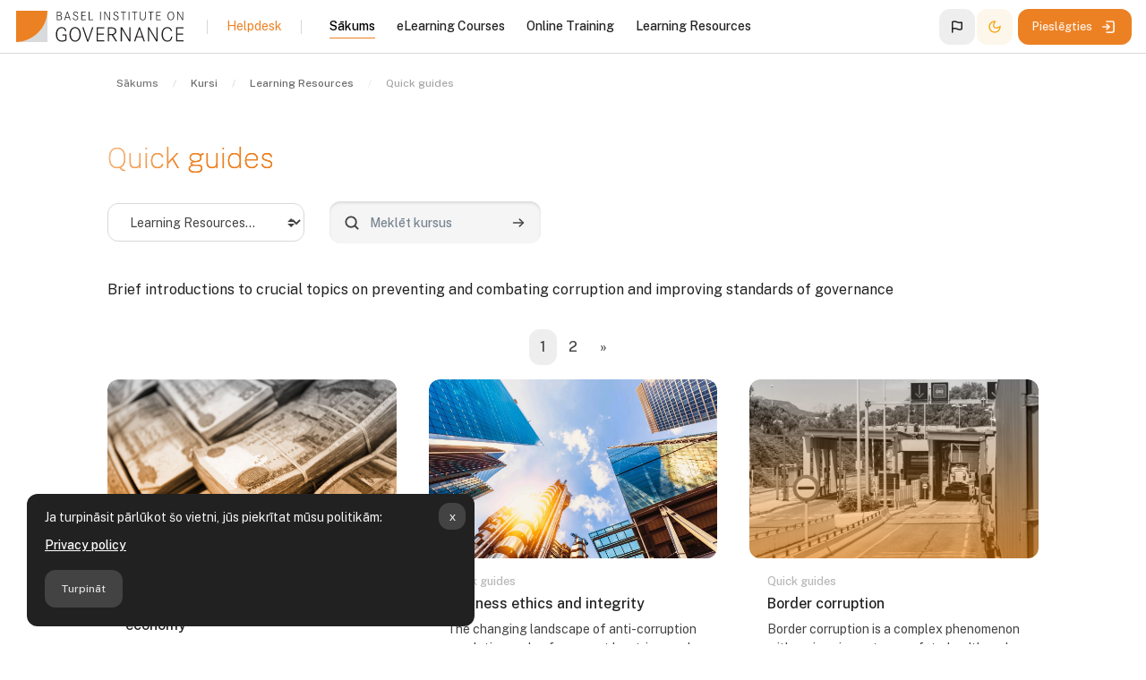

--- FILE ---
content_type: text/html; charset=utf-8
request_url: https://learn.baselgovernance.org/course/index.php?categoryid=20&lang=lv
body_size: 96862
content:

            <meta property="og:title" content="Quick guides" />
            <meta property="og:url" content="https://learn.baselgovernance.org/course/index.php?categoryid=20" />
            <meta property="og:image" content="https://learn.baselgovernance.org/theme/maker/pix/Basel-LEARN-5-transparent-small.webp" />
            <meta property="og:description" content="LEARN new skills to fight financial crime with the Basel Institute’s free eLearning courses and practical resources for law enforcement, anti-money laundering and compliance professionals." />
        <!DOCTYPE html>

<html  dir="ltr" lang="lv" xml:lang="lv" >
<head>
    <title>Visi kursi | Basel Institute LEARN</title>
    <meta property="og:title" content="Visi kursi | Basel Institute LEARN" />


    <meta name="description" content="Basel LEARN is the Basel Institute on Governance’s dedicated online learning platform, offering a comprehensive suite of free eLearning courses and practical resources aimed at empowering professionals in law enforcement, anti-money laundering, and compliance sectors to effectively combat financial crime. ">
    <meta property="og:description" content="Basel LEARN is the Basel Institute on Governance’s dedicated online learning platform, offering a comprehensive suite of free eLearning courses and practical resources aimed at empowering professionals in law enforcement, anti-money laundering, and compliance sectors to effectively combat financial crime. " />
    
    <meta name="theme-color" content="0#fff">

    <link rel="shortcut icon" href="https://learn.baselgovernance.org/pluginfile.php/1/theme_monocolor/favicon/1765876709/favicon.ico" />
    
    
    
    

    <meta http-equiv="Content-Type" content="text/html; charset=utf-8" />
<meta name="keywords" content="moodle, Visi kursi | Basel Institute LEARN" />
<link rel="stylesheet" type="text/css" href="https://learn.baselgovernance.org/theme/yui_combo.php?rollup/3.18.1/yui-moodlesimple-min.css" /><script id="firstthemesheet" type="text/css">/** Required in order to fix style inclusion problems in IE with YUI **/</script><link rel="stylesheet" type="text/css" href="https://learn.baselgovernance.org/theme/styles.php/monocolor/1765876709_1750521565/all" />
<script>
//<![CDATA[
var M = {}; M.yui = {};
M.pageloadstarttime = new Date();
M.cfg = {"wwwroot":"https:\/\/learn.baselgovernance.org","apibase":"https:\/\/learn.baselgovernance.org\/r.php\/api","homeurl":{},"sesskey":"rvCViZK4SQ","sessiontimeout":"172800","sessiontimeoutwarning":"1200","themerev":"1765876709","slasharguments":1,"theme":"monocolor","iconsystemmodule":"core\/icon_system_fontawesome","jsrev":"1765876709","admin":"admin","svgicons":true,"usertimezone":"Eiropa\/C\u012brihe","language":"lv","courseId":1,"courseContextId":2,"contextid":6640,"contextInstanceId":20,"langrev":1766546342,"templaterev":"1765876709","siteId":1,"userId":0};var yui1ConfigFn = function(me) {if(/-skin|reset|fonts|grids|base/.test(me.name)){me.type='css';me.path=me.path.replace(/\.js/,'.css');me.path=me.path.replace(/\/yui2-skin/,'/assets/skins/sam/yui2-skin')}};
var yui2ConfigFn = function(me) {var parts=me.name.replace(/^moodle-/,'').split('-'),component=parts.shift(),module=parts[0],min='-min';if(/-(skin|core)$/.test(me.name)){parts.pop();me.type='css';min=''}
if(module){var filename=parts.join('-');me.path=component+'/'+module+'/'+filename+min+'.'+me.type}else{me.path=component+'/'+component+'.'+me.type}};
YUI_config = {"debug":false,"base":"https:\/\/learn.baselgovernance.org\/lib\/yuilib\/3.18.1\/","comboBase":"https:\/\/learn.baselgovernance.org\/theme\/yui_combo.php?","combine":true,"filter":null,"insertBefore":"firstthemesheet","groups":{"yui2":{"base":"https:\/\/learn.baselgovernance.org\/lib\/yuilib\/2in3\/2.9.0\/build\/","comboBase":"https:\/\/learn.baselgovernance.org\/theme\/yui_combo.php?","combine":true,"ext":false,"root":"2in3\/2.9.0\/build\/","patterns":{"yui2-":{"group":"yui2","configFn":yui1ConfigFn}}},"moodle":{"name":"moodle","base":"https:\/\/learn.baselgovernance.org\/theme\/yui_combo.php?m\/1765876709\/","combine":true,"comboBase":"https:\/\/learn.baselgovernance.org\/theme\/yui_combo.php?","ext":false,"root":"m\/1765876709\/","patterns":{"moodle-":{"group":"moodle","configFn":yui2ConfigFn}},"filter":null,"modules":{"moodle-core-blocks":{"requires":["base","node","io","dom","dd","dd-scroll","moodle-core-dragdrop","moodle-core-notification"]},"moodle-core-chooserdialogue":{"requires":["base","panel","moodle-core-notification"]},"moodle-core-notification":{"requires":["moodle-core-notification-dialogue","moodle-core-notification-alert","moodle-core-notification-confirm","moodle-core-notification-exception","moodle-core-notification-ajaxexception"]},"moodle-core-notification-dialogue":{"requires":["base","node","panel","escape","event-key","dd-plugin","moodle-core-widget-focusafterclose","moodle-core-lockscroll"]},"moodle-core-notification-alert":{"requires":["moodle-core-notification-dialogue"]},"moodle-core-notification-confirm":{"requires":["moodle-core-notification-dialogue"]},"moodle-core-notification-exception":{"requires":["moodle-core-notification-dialogue"]},"moodle-core-notification-ajaxexception":{"requires":["moodle-core-notification-dialogue"]},"moodle-core-dragdrop":{"requires":["base","node","io","dom","dd","event-key","event-focus","moodle-core-notification"]},"moodle-core-event":{"requires":["event-custom"]},"moodle-core-maintenancemodetimer":{"requires":["base","node"]},"moodle-core-actionmenu":{"requires":["base","event","node-event-simulate"]},"moodle-core-handlebars":{"condition":{"trigger":"handlebars","when":"after"}},"moodle-core-lockscroll":{"requires":["plugin","base-build"]},"moodle-core_availability-form":{"requires":["base","node","event","event-delegate","panel","moodle-core-notification-dialogue","json"]},"moodle-course-util":{"requires":["node"],"use":["moodle-course-util-base"],"submodules":{"moodle-course-util-base":{},"moodle-course-util-section":{"requires":["node","moodle-course-util-base"]},"moodle-course-util-cm":{"requires":["node","moodle-course-util-base"]}}},"moodle-course-management":{"requires":["base","node","io-base","moodle-core-notification-exception","json-parse","dd-constrain","dd-proxy","dd-drop","dd-delegate","node-event-delegate"]},"moodle-course-dragdrop":{"requires":["base","node","io","dom","dd","dd-scroll","moodle-core-dragdrop","moodle-core-notification","moodle-course-coursebase","moodle-course-util"]},"moodle-course-categoryexpander":{"requires":["node","event-key"]},"moodle-form-shortforms":{"requires":["node","base","selector-css3","moodle-core-event"]},"moodle-form-dateselector":{"requires":["base","node","overlay","calendar"]},"moodle-question-searchform":{"requires":["base","node"]},"moodle-question-chooser":{"requires":["moodle-core-chooserdialogue"]},"moodle-availability_cohort-form":{"requires":["base","node","event","moodle-core_availability-form"]},"moodle-availability_completion-form":{"requires":["base","node","event","moodle-core_availability-form"]},"moodle-availability_coursecompleted-form":{"requires":["base","node","event","moodle-core_availability-form"]},"moodle-availability_date-form":{"requires":["base","node","event","io","moodle-core_availability-form"]},"moodle-availability_grade-form":{"requires":["base","node","event","moodle-core_availability-form"]},"moodle-availability_group-form":{"requires":["base","node","event","moodle-core_availability-form"]},"moodle-availability_group_password-form":{"requires":["base","node","event","event-valuechange","moodle-core_availability-form"]},"moodle-availability_group_password-popup":{"requires":["base","node","event","moodle-core-notification-dialogue","io-base"]},"moodle-availability_grouping-form":{"requires":["base","node","event","moodle-core_availability-form"]},"moodle-availability_language-form":{"requires":["base","node","event","node-event-simulate","moodle-core_availability-form"]},"moodle-availability_password-form":{"requires":["base","node","event","event-valuechange","moodle-core_availability-form"]},"moodle-availability_password-popup":{"requires":["base","node","event","moodle-core-notification-dialogue","io-base"]},"moodle-availability_profile-form":{"requires":["base","node","event","moodle-core_availability-form"]},"moodle-mod_assign-history":{"requires":["node","transition"]},"moodle-mod_customcert-rearrange":{"requires":["dd-delegate","dd-drag"]},"moodle-mod_quiz-util":{"requires":["node","moodle-core-actionmenu"],"use":["moodle-mod_quiz-util-base"],"submodules":{"moodle-mod_quiz-util-base":{},"moodle-mod_quiz-util-slot":{"requires":["node","moodle-mod_quiz-util-base"]},"moodle-mod_quiz-util-page":{"requires":["node","moodle-mod_quiz-util-base"]}}},"moodle-mod_quiz-modform":{"requires":["base","node","event"]},"moodle-mod_quiz-dragdrop":{"requires":["base","node","io","dom","dd","dd-scroll","moodle-core-dragdrop","moodle-core-notification","moodle-mod_quiz-quizbase","moodle-mod_quiz-util-base","moodle-mod_quiz-util-page","moodle-mod_quiz-util-slot","moodle-course-util"]},"moodle-mod_quiz-quizbase":{"requires":["base","node"]},"moodle-mod_quiz-questionchooser":{"requires":["moodle-core-chooserdialogue","moodle-mod_quiz-util","querystring-parse"]},"moodle-mod_quiz-autosave":{"requires":["base","node","event","event-valuechange","node-event-delegate","io-form","datatype-date-format"]},"moodle-mod_quiz-toolboxes":{"requires":["base","node","event","event-key","io","moodle-mod_quiz-quizbase","moodle-mod_quiz-util-slot","moodle-core-notification-ajaxexception"]},"moodle-message_airnotifier-toolboxes":{"requires":["base","node","io"]},"moodle-editor_atto-rangy":{"requires":[]},"moodle-editor_atto-editor":{"requires":["node","transition","io","overlay","escape","event","event-simulate","event-custom","node-event-html5","node-event-simulate","yui-throttle","moodle-core-notification-dialogue","moodle-editor_atto-rangy","handlebars","timers","querystring-stringify"]},"moodle-editor_atto-plugin":{"requires":["node","base","escape","event","event-outside","handlebars","event-custom","timers","moodle-editor_atto-menu"]},"moodle-editor_atto-menu":{"requires":["moodle-core-notification-dialogue","node","event","event-custom"]},"moodle-report_eventlist-eventfilter":{"requires":["base","event","node","node-event-delegate","datatable","autocomplete","autocomplete-filters"]},"moodle-report_loglive-fetchlogs":{"requires":["base","event","node","io","node-event-delegate"]},"moodle-gradereport_history-userselector":{"requires":["escape","event-delegate","event-key","handlebars","io-base","json-parse","moodle-core-notification-dialogue"]},"moodle-qbank_editquestion-chooser":{"requires":["moodle-core-chooserdialogue"]},"moodle-tool_lp-dragdrop-reorder":{"requires":["moodle-core-dragdrop"]},"moodle-assignfeedback_editpdf-editor":{"requires":["base","event","node","io","graphics","json","event-move","event-resize","transition","querystring-stringify-simple","moodle-core-notification-dialog","moodle-core-notification-alert","moodle-core-notification-warning","moodle-core-notification-exception","moodle-core-notification-ajaxexception"]},"moodle-atto_accessibilitychecker-button":{"requires":["color-base","moodle-editor_atto-plugin"]},"moodle-atto_accessibilityhelper-button":{"requires":["moodle-editor_atto-plugin"]},"moodle-atto_aitranslate-button":{"requires":["moodle-editor_atto-plugin"]},"moodle-atto_align-button":{"requires":["moodle-editor_atto-plugin"]},"moodle-atto_bold-button":{"requires":["moodle-editor_atto-plugin"]},"moodle-atto_charmap-button":{"requires":["moodle-editor_atto-plugin"]},"moodle-atto_clear-button":{"requires":["moodle-editor_atto-plugin"]},"moodle-atto_collapse-button":{"requires":["moodle-editor_atto-plugin"]},"moodle-atto_emojipicker-button":{"requires":["moodle-editor_atto-plugin"]},"moodle-atto_emoticon-button":{"requires":["moodle-editor_atto-plugin"]},"moodle-atto_equation-button":{"requires":["moodle-editor_atto-plugin","moodle-core-event","io","event-valuechange","tabview","array-extras"]},"moodle-atto_fullscreen-button":{"requires":["event-resize","moodle-editor_atto-plugin"]},"moodle-atto_h5p-button":{"requires":["moodle-editor_atto-plugin"]},"moodle-atto_html-codemirror":{"requires":["moodle-atto_html-codemirror-skin"]},"moodle-atto_html-beautify":{},"moodle-atto_html-button":{"requires":["promise","moodle-editor_atto-plugin","moodle-atto_html-beautify","moodle-atto_html-codemirror","event-valuechange"]},"moodle-atto_image-button":{"requires":["moodle-editor_atto-plugin"]},"moodle-atto_indent-button":{"requires":["moodle-editor_atto-plugin"]},"moodle-atto_italic-button":{"requires":["moodle-editor_atto-plugin"]},"moodle-atto_link-button":{"requires":["moodle-editor_atto-plugin"]},"moodle-atto_managefiles-button":{"requires":["moodle-editor_atto-plugin"]},"moodle-atto_managefiles-usedfiles":{"requires":["node","escape"]},"moodle-atto_media-button":{"requires":["moodle-editor_atto-plugin","moodle-form-shortforms"]},"moodle-atto_noautolink-button":{"requires":["moodle-editor_atto-plugin"]},"moodle-atto_orderedlist-button":{"requires":["moodle-editor_atto-plugin"]},"moodle-atto_recordrtc-button":{"requires":["moodle-editor_atto-plugin","moodle-atto_recordrtc-recording"]},"moodle-atto_recordrtc-recording":{"requires":["moodle-atto_recordrtc-button"]},"moodle-atto_rtl-button":{"requires":["moodle-editor_atto-plugin"]},"moodle-atto_strike-button":{"requires":["moodle-editor_atto-plugin"]},"moodle-atto_subscript-button":{"requires":["moodle-editor_atto-plugin"]},"moodle-atto_superscript-button":{"requires":["moodle-editor_atto-plugin"]},"moodle-atto_table-button":{"requires":["moodle-editor_atto-plugin","moodle-editor_atto-menu","event","event-valuechange"]},"moodle-atto_title-button":{"requires":["moodle-editor_atto-plugin"]},"moodle-atto_underline-button":{"requires":["moodle-editor_atto-plugin"]},"moodle-atto_undo-button":{"requires":["moodle-editor_atto-plugin"]},"moodle-atto_unorderedlist-button":{"requires":["moodle-editor_atto-plugin"]}}},"gallery":{"name":"gallery","base":"https:\/\/learn.baselgovernance.org\/lib\/yuilib\/gallery\/","combine":true,"comboBase":"https:\/\/learn.baselgovernance.org\/theme\/yui_combo.php?","ext":false,"root":"gallery\/1765876709\/","patterns":{"gallery-":{"group":"gallery"}}}},"modules":{"core_filepicker":{"name":"core_filepicker","fullpath":"https:\/\/learn.baselgovernance.org\/lib\/javascript.php\/1765876709\/repository\/filepicker.js","requires":["base","node","node-event-simulate","json","async-queue","io-base","io-upload-iframe","io-form","yui2-treeview","panel","cookie","datatable","datatable-sort","resize-plugin","dd-plugin","escape","moodle-core_filepicker","moodle-core-notification-dialogue"]},"core_comment":{"name":"core_comment","fullpath":"https:\/\/learn.baselgovernance.org\/lib\/javascript.php\/1765876709\/comment\/comment.js","requires":["base","io-base","node","json","yui2-animation","overlay","escape"]}},"logInclude":[],"logExclude":[],"logLevel":null};
M.yui.loader = {modules: {}};

//]]>
</script>

<!-- Matomo -->
<script>
  var _paq = window._paq = window._paq || [];
  /* tracker methods like "setCustomDimension" should be called before "trackPageView" */
  _paq.push(['trackPageView']);
  _paq.push(['enableLinkTracking']);
  (function() {
    var u="https://analytics.baselgovernance.org/";
    _paq.push(['setTrackerUrl', u+'matomo.php']);
    _paq.push(['setSiteId', '10']);
    var d=document, g=d.createElement('script'), s=d.getElementsByTagName('script')[0];
    g.async=true; g.src=u+'matomo.js'; s.parentNode.insertBefore(g,s);
  })();
</script>
<!-- End Matomo Code -->
    <meta name="viewport" content="width=device-width, initial-scale=1.0">

    <link rel="preconnect" href="https://fonts.googleapis.com">
    <link rel="preconnect" href="https://fonts.gstatic.com" crossorigin>
    <link href="https://fonts.googleapis.com/css2?family=Public+Sans:wght@100;400;500;700&family=Space+Grotesk:wght@500&display=swap" rel="stylesheet">
    

</head>

<body  id="page-course-index-category" class="format-site limitedwidth role-none rui-editmode--footer  path-course path-course-index chrome dir-ltr lang-lv yui-skin-sam yui3-skin-sam learn-baselgovernance-org pagelayout-coursecategory course-1 context-6640 category-20 notloggedin theme uses-drawers drawer-open-index--closed rui-course--visible back-to-top-on">
<div class="toast-wrapper mx-auto py-0 fixed-top" role="status" aria-live="polite"></div>

<div id="page-wrapper" class="d-print-block  rui--course-witout-nav">

    <div>
    <a class="visually-hidden-focusable" href="#maincontent">Atvērt galveno saturu</a>
</div><script src="https://learn.baselgovernance.org/lib/javascript.php/1765876709/lib/polyfills/polyfill.js"></script>
<script src="https://learn.baselgovernance.org/theme/yui_combo.php?rollup/3.18.1/yui-moodlesimple-min.js"></script><script src="https://learn.baselgovernance.org/lib/javascript.php/1765876709/lib/javascript-static.js"></script>
<script>
//<![CDATA[
document.body.className += ' jsenabled';
//]]>
</script>

<div class="eupopup eupopup-container eupopup-container-block eupopup-container-bottom eupopup-block eupopup-style-compact" role="dialog" aria-label="Politikas">
    </div>
    <div class="eupopup-markup d-none">
        <div class="eupopup-head"></div>
        <div class="eupopup-body">
            Ja turpināsit pārlūkot šo vietni, jūs piekrītat mūsu politikām:
            <ul>
                    <li>
                        <a href="https://learn.baselgovernance.org/admin/tool/policy/view.php?versionid=4&amp;returnurl=https%3A%2F%2Flearn.baselgovernance.org%2Fcourse%2Findex.php%3Fcategoryid%3D20" data-action="view-guest" data-versionid="4" data-behalfid="1">
                            Privacy policy
                        </a>
                    </li>
            </ul>
        </div>
        <div class="eupopup-buttons">
            <a href="#" class="eupopup-button eupopup-button_1">Turpināt</a>
        </div>
        <div class="clearfix"></div>
        <a href="#" class="eupopup-closebutton">x</a>
    </div>

    
    <nav id="topBar" class="rui-topbar-wrapper moodle-has-zindex">
    
        <div class="rui-mobile-nav">
                <a id="logo" href="https://learn.baselgovernance.org" class="d-inline-flex aabtn has-logo">
                        <span class="rui-logo dark-mode-logo">
                            <img src="//learn.baselgovernance.org/pluginfile.php/1/theme_monocolor/customlogo/1765876709/logo.svg" class="rui-custom-logo" alt="Basel Institute LEARN" />
                            <img src="//learn.baselgovernance.org/pluginfile.php/1/theme_monocolor/customdmlogo/1765876709/logo-dark.svg" class="rui-custom-dmlogo" alt="Basel Institute LEARN" />
                        </span>
    
                </a>
    
            <button id="mobileNav" class="rui-mobile-nav-btn rui-topbar-btn">
                <svg width="18" height="18" fill="none" viewBox="0 0 24 24">
                    <path stroke="currentColor" stroke-linecap="round" stroke-linejoin="round" stroke-width="2" d="M4.75 5.75H19.25"></path>
                    <path stroke="currentColor" stroke-linecap="round" stroke-linejoin="round" stroke-width="2" d="M4.75 18.25H19.25"></path>
                    <path stroke="currentColor" stroke-linecap="round" stroke-linejoin="round" stroke-width="2" d="M4.75 12H19.25"></path>
                </svg>
            </button>
        </div>
    
        <div class="rui-topbar wrapper-fw rui-topbar--custom-menu">
            <div id="topbarLeft" class="d-inline-flex align-items-center ">
    
                <div class="d-inline-flex align-items-center">
                        <a id="logo" href="https://learn.baselgovernance.org" class="d-sm-none d-md-inline-flex align-items-center rui-navbar-brand me-2 rui-navbar-brand--img aabtn has-logo">
                                <span class="rui-logo dark-mode-logo">
                                    <img src="//learn.baselgovernance.org/pluginfile.php/1/theme_monocolor/customlogo/1765876709/logo.svg" class="rui-custom-logo ms-2" alt="Basel Institute LEARN" />
                                    <img src="//learn.baselgovernance.org/pluginfile.php/1/theme_monocolor/customdmlogo/1765876709/logo-dark.svg" class="rui-custom-dmlogo ms-2" alt="Basel Institute LEARN" />
                                </span>
    
                        </a>
                    <div class="d-inline-flex mx-1">
    
                    </div>
                </div>
            </div>
    
                <div class="rui-topbar-customfield px-3 mx-3 d-none d-lg-flex"><div style="font-size: 14px;">
    <a id="faq" href="/local/staticpage/view.php?page=faq#">Helpdesk</a>
</div></div>
    
                <div class="primary-navigation   mx-0">
                    <nav class="moremenu navigation">
                        <ul id="moremenu-694c452ed33db-navbar-nav" role="menubar" class="nav more-nav navbar-nav">
                                    <li data-key="home" class="nav-item" role="none" data-forceintomoremenu="false">
                                                <a role="menuitem" class="nav-link active "
                                                    href="https://learn.baselgovernance.org/"
                                                    
                                                    aria-current="true"
                                                    data-disableactive="true"
                                                    
                                                >
                                                    Sākums
                                                </a>
                                    </li>
                                    <li data-key="" class="nav-item" role="none" data-forceintomoremenu="false">
                                                <a role="menuitem" class="nav-link  "
                                                    href="https://learn.baselgovernance.org/course/index.php?categoryid=15"
                                                    
                                                    
                                                    data-disableactive="true"
                                                    tabindex="-1"
                                                >
                                                    eLearning Courses
                                                </a>
                                    </li>
                                    <li data-key="" class="nav-item" role="none" data-forceintomoremenu="false">
                                                <a role="menuitem" class="nav-link  "
                                                    href="https://learn.baselgovernance.org/course/index.php?categoryid=23"
                                                    
                                                    
                                                    data-disableactive="true"
                                                    tabindex="-1"
                                                >
                                                    Online Training
                                                </a>
                                    </li>
                                    <li data-key="" class="nav-item" role="none" data-forceintomoremenu="false">
                                                <a role="menuitem" class="nav-link  "
                                                    href="https://learn.baselgovernance.org/course/index.php?categoryid=34"
                                                    
                                                    
                                                    data-disableactive="true"
                                                    tabindex="-1"
                                                >
                                                    Learning Resources
                                                </a>
                                    </li>
                            <li role="none" class="nav-item dropdown dropdownmoremenu d-none" data-region="morebutton">
                                <a class="dropdown-toggle nav-link " href="#" id="moremenu-dropdown-694c452ed33db" role="menuitem" data-bs-toggle="dropdown" aria-haspopup="true" aria-expanded="false" tabindex="-1">
                                    Vairāk
                                </a>
                                <ul class="dropdown-menu dropdown-menu-right" data-region="moredropdown" aria-labelledby="moremenu-dropdown-694c452ed33db" role="menu">
                                </ul>
                            </li>
                        </ul>
                    </nav>
                </div>
    
            <ul class="rui-icon-menu rui-icon-menu--right ml-auto">
                <div class="rui-navbar-lang dropdown">
    <button class="rui-topbar-btn rui-lang-btn" id="drop-down-694c452ed6c6a694c452ec15687" data-bs-toggle="dropdown" aria-haspopup="true" role="button" aria-label="Languages" aria-expanded="false" title="lv" data-bs-toggle="tooltip">
        <svg xmlns="http://www.w3.org/2000/svg" viewBox="0 0 24 24" width="18" height="18" fill="currentColor"><g><g data-name="flag"><polyline points="24 24 0 24 0 0" opacity="0"/><path d="M19.27 4.68a1.79 1.79 0 0 0-1.6-.25 7.53 7.53 0 0 1-2.17.28 8.54 8.54 0 0 1-3.13-.78A10.15 10.15 0 0 0 8.5 3c-2.89 0-4 1-4.2 1.14a1 1 0 0 0-.3.72V20a1 1 0 0 0 2 0v-4.3a6.28 6.28 0 0 1 2.5-.41 8.54 8.54 0 0 1 3.13.78 10.15 10.15 0 0 0 3.87.93 7.66 7.66 0 0 0 3.5-.7 1.74 1.74 0 0 0 1-1.55V6.11a1.77 1.77 0 0 0-.73-1.43zM18 14.59a6.32 6.32 0 0 1-2.5.41 8.36 8.36 0 0 1-3.13-.79 10.34 10.34 0 0 0-3.87-.92 9.51 9.51 0 0 0-2.5.29V5.42A6.13 6.13 0 0 1 8.5 5a8.36 8.36 0 0 1 3.13.79 10.34 10.34 0 0 0 3.87.92 9.41 9.41 0 0 0 2.5-.3z"/></g></g></svg>
    </button>
    <div class="dropdown-menu" aria-labelledby="drop-down-694c452ed6c6a694c452ec15687">
                <a class="dropdown-item" href="https://learn.baselgovernance.org/course/index.php?categoryid=20&amp;lang=id" title="Valoda">Indonesian</a>
                <a class="dropdown-item" href="https://learn.baselgovernance.org/course/index.php?categoryid=20&amp;lang=en" title="Valoda">English</a>
                <a class="dropdown-item" href="https://learn.baselgovernance.org/course/index.php?categoryid=20&amp;lang=es" title="Valoda">Español</a>
                <a class="dropdown-item" href="https://learn.baselgovernance.org/course/index.php?categoryid=20&amp;lang=fr" title="Valoda">Français</a>
                <a class="dropdown-item" href="https://learn.baselgovernance.org/course/index.php?categoryid=20&amp;lang=lv" title="Valoda">Latvian</a>
                <a class="dropdown-item" href="https://learn.baselgovernance.org/course/index.php?categoryid=20&amp;lang=lt" title="Valoda">Lietuvių</a>
                <a class="dropdown-item" href="https://learn.baselgovernance.org/course/index.php?categoryid=20&amp;lang=pt" title="Valoda">Português</a>
                <a class="dropdown-item" href="https://learn.baselgovernance.org/course/index.php?categoryid=20&amp;lang=ro" title="Valoda">Românesc</a>
                <a class="dropdown-item" href="https://learn.baselgovernance.org/course/index.php?categoryid=20&amp;lang=sq" title="Valoda">Shqip</a>
                <a class="dropdown-item" href="https://learn.baselgovernance.org/course/index.php?categoryid=20&amp;lang=sr_lt" title="Valoda">Srpski</a>
                <a class="dropdown-item" href="https://learn.baselgovernance.org/course/index.php?categoryid=20&amp;lang=vi" title="Valoda">Vietnamese</a>
                <a class="dropdown-item" href="https://learn.baselgovernance.org/course/index.php?categoryid=20&amp;lang=bg" title="Valoda">Български</a>
                <a class="dropdown-item" href="https://learn.baselgovernance.org/course/index.php?categoryid=20&amp;lang=uk" title="Valoda">Українська</a>
                <a class="dropdown-item" href="https://learn.baselgovernance.org/course/index.php?categoryid=20&amp;lang=zh_cn" title="Valoda">中文</a>
    </div>
</div>
                    <li class="rui-icon-menu-darkmode">
                        <button id="darkModeBtn" class="btn--darkmode" aria-checked="false" type="button" data-preference="darkmode-on" >
                            <div class="rui-dark-mode-status--on rui-tooltip--bottom" data-title="Light Mode" aria-label="Light Mode"><svg width="16" height="16" viewBox="0 0 24 24" fill="none" xmlns="http://www.w3.org/2000/svg">
                                    <path fill-rule="evenodd" clip-rule="evenodd" d="M12 16C14.2091 16 16 14.2091 16 12C16 9.79086 14.2091 8 12 8C9.79086 8 8 9.79086 8 12C8 14.2091 9.79086 16 12 16ZM12 18C15.3137 18 18 15.3137 18 12C18 8.68629 15.3137 6 12 6C8.68629 6 6 8.68629 6 12C6 15.3137 8.68629 18 12 18Z" fill="currentColor" />
                                    <path fill-rule="evenodd" clip-rule="evenodd" d="M11 0H13V4.06189C12.6724 4.02104 12.3387 4 12 4C11.6613 4 11.3276 4.02104 11 4.06189V0ZM7.0943 5.68018L4.22173 2.80761L2.80752 4.22183L5.6801 7.09441C6.09071 6.56618 6.56608 6.0908 7.0943 5.68018ZM4.06189 11H0V13H4.06189C4.02104 12.6724 4 12.3387 4 12C4 11.6613 4.02104 11.3276 4.06189 11ZM5.6801 16.9056L2.80751 19.7782L4.22173 21.1924L7.0943 18.3198C6.56608 17.9092 6.09071 17.4338 5.6801 16.9056ZM11 19.9381V24H13V19.9381C12.6724 19.979 12.3387 20 12 20C11.6613 20 11.3276 19.979 11 19.9381ZM16.9056 18.3199L19.7781 21.1924L21.1923 19.7782L18.3198 16.9057C17.9092 17.4339 17.4338 17.9093 16.9056 18.3199ZM19.9381 13H24V11H19.9381C19.979 11.3276 20 11.6613 20 12C20 12.3387 19.979 12.6724 19.9381 13ZM18.3198 7.0943L21.1923 4.22183L19.7781 2.80762L16.9056 5.6801C17.4338 6.09071 17.9092 6.56608 18.3198 7.0943Z" fill="currentColor" />
                                </svg></div>
                            <div class="rui-dark-mode-status--off rui-tooltip--bottom" data-title="Dark Mode" aria-label="Dark Mode"><svg width="16" height="16" viewBox="0 0 24 24" fill="none" xmlns="http://www.w3.org/2000/svg">
                                    <path fill-rule="evenodd" clip-rule="evenodd" d="M12.2256 2.00253C9.59172 1.94346 6.93894 2.9189 4.92893 4.92891C1.02369 8.83415 1.02369 15.1658 4.92893 19.071C8.83418 22.9763 15.1658 22.9763 19.0711 19.071C21.0811 17.061 22.0565 14.4082 21.9975 11.7743C21.9796 10.9772 21.8669 10.1818 21.6595 9.40643C21.0933 9.9488 20.5078 10.4276 19.9163 10.8425C18.5649 11.7906 17.1826 12.4053 15.9301 12.6837C14.0241 13.1072 12.7156 12.7156 12 12C11.2844 11.2844 10.8928 9.97588 11.3163 8.0699C11.5947 6.81738 12.2094 5.43511 13.1575 4.08368C13.5724 3.49221 14.0512 2.90664 14.5935 2.34046C13.8182 2.13305 13.0228 2.02041 12.2256 2.00253ZM17.6569 17.6568C18.9081 16.4056 19.6582 14.8431 19.9072 13.2186C16.3611 15.2643 12.638 15.4664 10.5858 13.4142C8.53361 11.362 8.73568 7.63895 10.7814 4.09281C9.1569 4.34184 7.59434 5.09193 6.34315 6.34313C3.21895 9.46732 3.21895 14.5326 6.34315 17.6568C9.46734 20.781 14.5327 20.781 17.6569 17.6568Z" fill="currentColor" />
                                </svg></div>
                        </button>
                    </li>
                <li class="rui-icon-menu-plugins"></li>
                <li class="rui-icon-menu-user m-0"><div class="usermenu"><span class="login"><a class="rui-topbar-btn rui-login-btn" href="https://learn.baselgovernance.org/login/index.php"><span class="rui-login-btn-txt">Pieslēgties</span>
                <svg class="ms-2" width="20" height="20" fill="none" viewBox="0 0 24 24">
                <path stroke="currentColor" stroke-linecap="round" stroke-linejoin="round" stroke-width="2"
                d="M9.75 8.75L13.25 12L9.75 15.25"></path>
                <path stroke="currentColor" stroke-linecap="round" stroke-linejoin="round" stroke-width="2"
                d="M9.75 4.75H17.25C18.3546 4.75 19.25 5.64543 19.25 6.75V17.25C19.25 18.3546 18.3546 19.25 17.25 19.25H9.75">
                </path>
                <path stroke="currentColor" stroke-linecap="round" stroke-linejoin="round" stroke-width="2" d="M13 12H4.75"></path>
                </svg></a></span></div></li>
                        <li class="ms-1">
                            
                        </li>
            </ul>
    
            
    
        </div>
    </nav>    <div id="page" data-region="mainpage" data-usertour="scroller" class="drawers topbar--ext   drag-container">
        
        <div id="topofscroll" class="main-inner">
            <div id="page-content" class="page-content wrapper-fw">

                <div class="drawer-toggles d-flex">
                </div> 

                <div id="region-main-box" class="region-main-course-wrapper">

                <section id="region-main" aria-label="Saturs">

                    <div class="rui-blocks-wrapper wrapper--with-margin wrapper-xl">
                            
                            <div class="wrapper-page-withblocks">
                                <div class="rui-breadcrumbs">
        <div id="page-navbar" class="breadcrumbs-container">
            <nav aria-label="Navigācijas josla">
    <ol class="breadcrumb">
                <li class="breadcrumb-item ">
                    <a href="https://learn.baselgovernance.org/"  ><span class="text-truncate">Sākums</span></a>
                </li>
        
                <li class="breadcrumb-item ">
                    <a href="https://learn.baselgovernance.org/course/index.php"  ><span class="text-truncate">Kursi</span></a>
                </li>
        
                <li class="breadcrumb-item ">
                    <a href="https://learn.baselgovernance.org/course/index.php?categoryid=34"  ><span class="text-truncate">Learning Resources</span></a>
                </li>
        
                <li class="breadcrumb-item breadcrumb-item--last">
                    <a href="https://learn.baselgovernance.org/course/index.php?categoryid=20" aria-current="page" ><span class="text-truncate">Quick guides</span></a>
                </li>
        </ol>
</nav>
        </div>
      </div>
                                
                                
  
                                <div class="wrapper-header">    
                                <header id="page-header" class="page-header-content flex-wrap">
    <div class="w-100 d-flex flex-wrap">
        <div class="page-context-header d-flex align-items-center flex-wrap"><h2 class="page-header-headings
                rui-page-title rui-page-title--context"><div class="rui-title-container"><h1 class=" rui-main-content-title rui-main-content-title--h1">Quick guides</h1></div></h2></div>
        

        <div class="ml-auto d-flex">
            

            <div class="header-actions-container ml-auto" data-region="header-actions-container">
            </div>
        </div>
        <div id="course-header">
            
        </div>
    </div>


</header>
                                </div>
                                                            
                                <span class="notifications" id="user-notifications"></span>
                                
                                <div class="wrapper-fw">
                                <div class="main-content" role="main"><span id="maincontent"></span><span></span><div class="container-fluid tertiary-navigation" id="action_bar">
    <div class="d-flex">
            <div class="navitem">
                <div class="urlselect text-truncate w-100">
                    <form method="post" action="https://learn.baselgovernance.org/course/jumpto.php" class="d-flex flex-wrap align-items-center" id="url_select_f694c452ec15681">
                        <input type="hidden" name="sesskey" value="rvCViZK4SQ">
                            <label for="url_select694c452ec15682" class="visually-hidden">
                                Kursu kategorijas
                            </label>
                        <select  id="url_select694c452ec15682" class="form-select urlselect text-truncate w-100" name="jump"
                                 >
                                    <option value="/course/index.php?categoryid=15"  >Self-paced eLearning</option>
                                    <option value="/course/index.php?categoryid=23"  >Online Training</option>
                                    <option value="/course/index.php?categoryid=16"  >Alumni</option>
                                    <option value="/course/index.php?categoryid=30"  >Internal</option>
                                    <option value="/course/index.php?categoryid=34"  >Learning Resources</option>
                                    <option value="/course/index.php?categoryid=21"  >Learning Resources / Guidelines</option>
                                    <option value="/course/index.php?categoryid=20" selected >Learning Resources / Quick guides</option>
                                    <option value="/course/index.php?categoryid=35"  >Learning Resources / Case studies</option>
                                    <option value="/course/index.php?categoryid=36"  >Learning Resources / Research case studies</option>
                        </select>
                            <noscript>
                                <input type="submit" class="btn btn-secondary ms-1" value="Aiziet!">
                            </noscript>
                    </form>
                </div>
            </div>
            <div class="navitem">
                <div class="simplesearchform ">
                    <form autocomplete="off" action="https://learn.baselgovernance.org/course/search.php" method="get" accept-charset="utf-8" class="mform form-inline w-100">
                    <div class="search-input-group d-inline-flex justify-content-between w-100">
                        <label for="searchinput-694c452ec20b3694c452ec15683" class="mx-0">
                            <span class="sr-only">Meklēt kursus</span>
                        </label>
                
                        <span class="search-input-icon">
                            <svg width="22" height="22" fill="none" viewBox="0 0 24 24">
                                <path stroke="currentColor" stroke-linecap="round" stroke-linejoin="round" stroke-width="2" d="M19.25 19.25L15.5 15.5M4.75 11C4.75 7.54822 7.54822 4.75 11 4.75C14.4518 4.75 17.25 7.54822 17.25 11C17.25 14.4518 14.4518 17.25 11 17.25C7.54822 17.25 4.75 14.4518 4.75 11Z"></path>
                            </svg>
                        </span>
                
                        <input type="text"
                           id="searchinput-694c452ec20b3694c452ec15683"
                           class="search-input w-100"
                           placeholder="Meklēt kursus"
                           aria-label="Meklēt kursus"
                           name="search"
                           data-region="input"
                           autocomplete="off"
                           value=""
                        >
                        <button type="submit" class="search-input-btn">
                            <svg width="22" height="22" fill="none" viewBox="0 0 24 24">
                                <path stroke="currentColor" stroke-linecap="round" stroke-linejoin="round" stroke-width="2" d="M13.75 6.75L19.25 12L13.75 17.25"></path>
                                <path stroke="currentColor" stroke-linecap="round" stroke-linejoin="round" stroke-width="2" d="M19 12H4.75"></path>
                            </svg>
                            <span class="sr-only">Meklēt kursus</span>
                        </button>
                
                    </div>
                    </form>
                </div>            </div>
        
    </div>
</div><div class="box py-3 generalbox info"><div class="no-overflow">Brief introductions to crucial topics on preventing and combating corruption and improving standards of governance<br></div></div><div class="course_category_tree clearfix "><div class="content"><div class="courses category-browse category-browse-20"><nav aria-label="Lapa" class="pagination pagination-centered justify-content-center">
        <ul class="pagination " data-page-size="20">
                <li class="page-item active" data-page-number="1">
                    <a href="#" class="page-link">
                        1
                            <span class="sr-only">(current)</span>
                    </a>
                </li>
                <li class="page-item " data-page-number="2">
                    <a href="https://learn.baselgovernance.org/course/index.php?categoryid=20&amp;browse=courses&amp;perpage=20&amp;page=1" class="page-link">
                        2
                    </a>
                </li>
                <li class="page-item" data-page-number="2">
                    <a href="https://learn.baselgovernance.org/course/index.php?categoryid=20&amp;browse=courses&amp;perpage=20&amp;page=1" class="page-link" aria-label="Nākamā lapa">
                        <span aria-hidden="true">&raquo;</span>
                        <span class="sr-only">Nākamā lapa</span>
                    </a>
                </li>
        </ul>
    </nav><div class="rui-course-card-deck mt-2"><div class="rui-course-card  " role="listitem" data-region="course-content" data-course-id="286">

        <div class="rui-course-card-icons">
                <div class="rui-icon-container">
                    <i class="icon fa fa fa-lock-open fa-fw " aria-hidden="true" title="Viesu piekļuve" aria-label="Viesu piekļuve"></i>
                </div>
        </div>


    <a href="https://learn.baselgovernance.org/course/view.php?id=286" tabindex="-1" title="Kursa attēls">
        <figure class="rui-course-card-img-top" style="background-image: url('https://learn.baselgovernance.org/pluginfile.php/361346/course/overviewfiles/QG_40_cover%20photo.jpg');"></figure>
    </a>

    <div class="rui-course-card-margin d-flex align-items-start mt-3">
        <div class="w-100">

                <div class="rui-course-cat d-flex align-self-end mb-1">
                    <div class="rui-course-cat-badge"><span class="text-truncate">Quick guides</span></div>
                </div>
            <h4 class="rui-course-card-title mb-1 w-100">
                <a href="https://learn.baselgovernance.org/course/view.php?id=286">
                    <span class="sr-only">
                        Kursa nosaukums
                    </span>
                    Financial investigations in a cash economy
                </a>
            </h4>
                <div class="rui-course-card-text">
                    <span class="sr-only">Kursa kopsavilkuma teksts:</span>
                    <div class="no-overflow"><p dir="ltr" style="text-align: left;"></p><p>This Quick Guide by Emmanuel Mringo provides practical strategies for conducting financial ...</p></div>
                </div>
        </div>
    </div>


</div><div class="rui-course-card  " role="listitem" data-region="course-content" data-course-id="264">



    <a href="https://learn.baselgovernance.org/course/view.php?id=264" tabindex="-1" title="Kursa attēls">
        <figure class="rui-course-card-img-top" style="background-image: url('https://learn.baselgovernance.org/pluginfile.php/340942/course/overviewfiles/QG39%20cover_msall%20Large.jpg');"></figure>
    </a>

    <div class="rui-course-card-margin d-flex align-items-start mt-3">
        <div class="w-100">

                <div class="rui-course-cat d-flex align-self-end mb-1">
                    <div class="rui-course-cat-badge"><span class="text-truncate">Quick guides</span></div>
                </div>
            <h4 class="rui-course-card-title mb-1 w-100">
                <a href="https://learn.baselgovernance.org/course/view.php?id=264">
                    <span class="sr-only">
                        Kursa nosaukums
                    </span>
                    Business ethics and integrity
                </a>
            </h4>
                <div class="rui-course-card-text">
                    <span class="sr-only">Kursa kopsavilkuma teksts:</span>
                    <div class="no-overflow"><p>The changing landscape of anti-corruption regulation and enforcement has triggered important ...</p></div>
                </div>
        </div>
    </div>


</div><div class="rui-course-card  " role="listitem" data-region="course-content" data-course-id="262">

        <div class="rui-course-card-icons">
                <div class="rui-icon-container">
                    <i class="icon fa fa fa-lock-open fa-fw " aria-hidden="true" title="Viesu piekļuve" aria-label="Viesu piekļuve"></i>
                </div>
        </div>


    <a href="https://learn.baselgovernance.org/course/view.php?id=262" tabindex="-1" title="Kursa attēls">
        <figure class="rui-course-card-img-top" style="background-image: url('https://learn.baselgovernance.org/pluginfile.php/324207/course/overviewfiles/Cover%20image_adapted%20from%20Miguel%20Perfectti%20from%20Getty%20images%20via%20Canva.jpg');"></figure>
    </a>

    <div class="rui-course-card-margin d-flex align-items-start mt-3">
        <div class="w-100">

                <div class="rui-course-cat d-flex align-self-end mb-1">
                    <div class="rui-course-cat-badge"><span class="text-truncate">Quick guides</span></div>
                </div>
            <h4 class="rui-course-card-title mb-1 w-100">
                <a href="https://learn.baselgovernance.org/course/view.php?id=262">
                    <span class="sr-only">
                        Kursa nosaukums
                    </span>
                    Border corruption
                </a>
            </h4>
                <div class="rui-course-card-text">
                    <span class="sr-only">Kursa kopsavilkuma teksts:</span>
                    <div class="no-overflow"><div id="readingTime"></div>
<p>Border corruption is a complex phenomenon with serious impacts on safety, health and security. ...</p></div>
                </div>
        </div>
    </div>


</div><div class="rui-course-card  " role="listitem" data-region="course-content" data-course-id="259">

        <div class="rui-course-card-icons">
                <div class="rui-icon-container">
                    <i class="icon fa fa fa-lock-open fa-fw " aria-hidden="true" title="Viesu piekļuve" aria-label="Viesu piekļuve"></i>
                </div>
        </div>


    <a href="https://learn.baselgovernance.org/course/view.php?id=259" tabindex="-1" title="Kursa attēls">
        <figure class="rui-course-card-img-top" style="background-image: url('https://learn.baselgovernance.org/pluginfile.php/319097/course/overviewfiles/QG%2037%20image.jpg');"></figure>
    </a>

    <div class="rui-course-card-margin d-flex align-items-start mt-3">
        <div class="w-100">

                <div class="rui-course-cat d-flex align-self-end mb-1">
                    <div class="rui-course-cat-badge"><span class="text-truncate">Quick guides</span></div>
                </div>
            <h4 class="rui-course-card-title mb-1 w-100">
                <a href="https://learn.baselgovernance.org/course/view.php?id=259">
                    <span class="sr-only">
                        Kursa nosaukums
                    </span>
                    Strategic corruption
                </a>
            </h4>
                <div class="rui-course-card-text">
                    <span class="sr-only">Kursa kopsavilkuma teksts:</span>
                    <div class="no-overflow"><p>This Quick Guide is the second in a two-part series on the tangible yet under-addressed impacts ...</p></div>
                </div>
        </div>
    </div>


</div><div class="rui-course-card  " role="listitem" data-region="course-content" data-course-id="260">

        <div class="rui-course-card-icons">
                <div class="rui-icon-container">
                    <i class="icon fa fa fa-lock-open fa-fw " aria-hidden="true" title="Viesu piekļuve" aria-label="Viesu piekļuve"></i>
                </div>
        </div>


    <a href="https://learn.baselgovernance.org/course/view.php?id=260" tabindex="-1" title="Kursa attēls">
        <figure class="rui-course-card-img-top" style="background-image: url('https://learn.baselgovernance.org/pluginfile.php/319099/course/overviewfiles/QG%2036%20image.jpg');"></figure>
    </a>

    <div class="rui-course-card-margin d-flex align-items-start mt-3">
        <div class="w-100">

                <div class="rui-course-cat d-flex align-self-end mb-1">
                    <div class="rui-course-cat-badge"><span class="text-truncate">Quick guides</span></div>
                </div>
            <h4 class="rui-course-card-title mb-1 w-100">
                <a href="https://learn.baselgovernance.org/course/view.php?id=260">
                    <span class="sr-only">
                        Kursa nosaukums
                    </span>
                    Corruption and security
                </a>
            </h4>
                <div class="rui-course-card-text">
                    <span class="sr-only">Kursa kopsavilkuma teksts:</span>
                    <div class="no-overflow"><p><em>"Corruption plays a critical role in undermining stability, global governance and international ...</em></p></div>
                </div>
        </div>
    </div>


</div><div class="rui-course-card  " role="listitem" data-region="course-content" data-course-id="257">

        <div class="rui-course-card-icons">
                <div class="rui-icon-container">
                    <i class="icon fa fa fa-lock-open fa-fw " aria-hidden="true" title="Viesu piekļuve" aria-label="Viesu piekļuve"></i>
                </div>
        </div>


    <a href="https://learn.baselgovernance.org/course/view.php?id=257" tabindex="-1" title="Kursa attēls">
        <figure class="rui-course-card-img-top" style="background-image: url('https://learn.baselgovernance.org/pluginfile.php/315868/course/overviewfiles/QG_35%20image.jpg');"></figure>
    </a>

    <div class="rui-course-card-margin d-flex align-items-start mt-3">
        <div class="w-100">

                <div class="rui-course-cat d-flex align-self-end mb-1">
                    <div class="rui-course-cat-badge"><span class="text-truncate">Quick guides</span></div>
                </div>
            <h4 class="rui-course-card-title mb-1 w-100">
                <a href="https://learn.baselgovernance.org/course/view.php?id=257">
                    <span class="sr-only">
                        Kursa nosaukums
                    </span>
                    Sexual corruption
                </a>
            </h4>
                <div class="rui-course-card-text">
                    <span class="sr-only">Kursa kopsavilkuma teksts:</span>
                    <div class="no-overflow"><p dir="ltr" style="text-align: left;">Sexual corruption is a serious and under-recognised form of both corruption and sexual abuse. A ...</p></div>
                </div>
        </div>
    </div>


</div><div class="rui-course-card  " role="listitem" data-region="course-content" data-course-id="249">

        <div class="rui-course-card-icons">
                <div class="rui-icon-container">
                    <i class="icon fa fa fa-lock-open fa-fw " aria-hidden="true" title="Viesu piekļuve" aria-label="Viesu piekļuve"></i>
                </div>
        </div>


    <a href="https://learn.baselgovernance.org/course/view.php?id=249" tabindex="-1" title="Kursa attēls">
        <figure class="rui-course-card-img-top" style="background-image: url('https://learn.baselgovernance.org/pluginfile.php/299651/course/overviewfiles/QG34_image.webp');"></figure>
    </a>

    <div class="rui-course-card-margin d-flex align-items-start mt-3">
        <div class="w-100">

                <div class="rui-course-cat d-flex align-self-end mb-1">
                    <div class="rui-course-cat-badge"><span class="text-truncate">Quick guides</span></div>
                </div>
            <h4 class="rui-course-card-title mb-1 w-100">
                <a href="https://learn.baselgovernance.org/course/view.php?id=249">
                    <span class="sr-only">
                        Kursa nosaukums
                    </span>
                    Public-private partnerships for financial intelligence sharing
                </a>
            </h4>
                <div class="rui-course-card-text">
                    <span class="sr-only">Kursa kopsavilkuma teksts:</span>
                    <div class="no-overflow"><p>Financial intelligence is the staple food of investigations into corruption, money laundering and...</p></div>
                </div>
        </div>
    </div>


</div><div class="rui-course-card  " role="listitem" data-region="course-content" data-course-id="241">

        <div class="rui-course-card-icons">
                <div class="rui-icon-container">
                    <i class="icon fa fa fa-lock-open fa-fw " aria-hidden="true" title="Viesu piekļuve" aria-label="Viesu piekļuve"></i>
                </div>
        </div>


    <a href="https://learn.baselgovernance.org/course/view.php?id=241" tabindex="-1" title="Kursa attēls">
        <figure class="rui-course-card-img-top" style="background-image: url('https://learn.baselgovernance.org/pluginfile.php/289329/course/overviewfiles/QG_33_collage.jpg');"></figure>
    </a>

    <div class="rui-course-card-margin d-flex align-items-start mt-3">
        <div class="w-100">

                <div class="rui-course-cat d-flex align-self-end mb-1">
                    <div class="rui-course-cat-badge"><span class="text-truncate">Quick guides</span></div>
                </div>
            <h4 class="rui-course-card-title mb-1 w-100">
                <a href="https://learn.baselgovernance.org/course/view.php?id=241">
                    <span class="sr-only">
                        Kursa nosaukums
                    </span>
                    Multi-agency asset recovery task forces
                </a>
            </h4>
                <div class="rui-course-card-text">
                    <span class="sr-only">Kursa kopsavilkuma teksts:</span>
                    <div class="no-overflow"><p>To effectively combat organised and financial crime, it is often necessary for countries to ...</p></div>
                </div>
        </div>
    </div>


</div><div class="rui-course-card  " role="listitem" data-region="course-content" data-course-id="240">

        <div class="rui-course-card-icons">
                <div class="rui-icon-container">
                    <i class="icon fa fa fa-lock-open fa-fw " aria-hidden="true" title="Viesu piekļuve" aria-label="Viesu piekļuve"></i>
                </div>
        </div>


    <a href="https://learn.baselgovernance.org/course/view.php?id=240" tabindex="-1" title="Kursa attēls">
        <figure class="rui-course-card-img-top" style="background-image: url('https://learn.baselgovernance.org/pluginfile.php/289315/course/overviewfiles/QG-32_collage.png');"></figure>
    </a>

    <div class="rui-course-card-margin d-flex align-items-start mt-3">
        <div class="w-100">

                <div class="rui-course-cat d-flex align-self-end mb-1">
                    <div class="rui-course-cat-badge"><span class="text-truncate">Quick guides</span></div>
                </div>
            <h4 class="rui-course-card-title mb-1 w-100">
                <a href="https://learn.baselgovernance.org/course/view.php?id=240">
                    <span class="sr-only">
                        Kursa nosaukums
                    </span>
                    Corruption and human rights
                </a>
            </h4>
                <div class="rui-course-card-text">
                    <span class="sr-only">Kursa kopsavilkuma teksts:</span>
                    <div class="no-overflow"><p dir="ltr">Could anti-corruption benefit from a human rights perspective? How can the two communities work ...</p></div>
                </div>
        </div>
    </div>


</div><div class="rui-course-card  " role="listitem" data-region="course-content" data-course-id="243">

        <div class="rui-course-card-icons">
                <div class="rui-icon-container">
                    <i class="icon fa fa fa-lock-open fa-fw " aria-hidden="true" title="Viesu piekļuve" aria-label="Viesu piekļuve"></i>
                </div>
        </div>


    <a href="https://learn.baselgovernance.org/course/view.php?id=243" tabindex="-1" title="Kursa attēls">
        <figure class="rui-course-card-img-top" style="background-image: url('https://learn.baselgovernance.org/pluginfile.php/289420/course/overviewfiles/QG-31_collage.jpg');"></figure>
    </a>

    <div class="rui-course-card-margin d-flex align-items-start mt-3">
        <div class="w-100">

                <div class="rui-course-cat d-flex align-self-end mb-1">
                    <div class="rui-course-cat-badge"><span class="text-truncate">Quick guides</span></div>
                </div>
            <h4 class="rui-course-card-title mb-1 w-100">
                <a href="https://learn.baselgovernance.org/course/view.php?id=243">
                    <span class="sr-only">
                        Kursa nosaukums
                    </span>
                    The disposal and sharing of assets
                </a>
            </h4>
                <div class="rui-course-card-text">
                    <span class="sr-only">Kursa kopsavilkuma teksts:</span>
                    <div class="no-overflow"><p><span style="font-family: Lato, -apple-system, BlinkMacSystemFont, &quot;Segoe UI&quot;, &quot;Helvetica Neue&quot;, Arial, sans-serif, &quot;Apple Color Emoji&quot;, &quot;Segoe UI Emoji&quot;, &quot;Segoe UI Symbol&quot;;">Asset recovery is a critical tool in the fight against corruption and organised crime. But what ...</span></p></div>
                </div>
        </div>
    </div>


</div><div class="rui-course-card  " role="listitem" data-region="course-content" data-course-id="242">

        <div class="rui-course-card-icons">
                <div class="rui-icon-container">
                    <i class="icon fa fa fa-lock-open fa-fw " aria-hidden="true" title="Viesu piekļuve" aria-label="Viesu piekļuve"></i>
                </div>
        </div>


    <a href="https://learn.baselgovernance.org/course/view.php?id=242" tabindex="-1" title="Kursa attēls">
        <figure class="rui-course-card-img-top" style="background-image: url('https://learn.baselgovernance.org/pluginfile.php/289413/course/overviewfiles/QG-30_collage.jpg');"></figure>
    </a>

    <div class="rui-course-card-margin d-flex align-items-start mt-3">
        <div class="w-100">

                <div class="rui-course-cat d-flex align-self-end mb-1">
                    <div class="rui-course-cat-badge"><span class="text-truncate">Quick guides</span></div>
                </div>
            <h4 class="rui-course-card-title mb-1 w-100">
                <a href="https://learn.baselgovernance.org/course/view.php?id=242">
                    <span class="sr-only">
                        Kursa nosaukums
                    </span>
                    Asset recovery legislation
                </a>
            </h4>
                <div class="rui-course-card-text">
                    <span class="sr-only">Kursa kopsavilkuma teksts:</span>
                    <div class="no-overflow"><p dir="ltr">Asset recovery tools are integral to combating corruption, organised crime, sanctions evasion and...</p></div>
                </div>
        </div>
    </div>


</div><div class="rui-course-card  " role="listitem" data-region="course-content" data-course-id="118">

        <div class="rui-course-card-icons">
                <div class="rui-icon-container">
                    <i class="icon fa fa fa-lock-open fa-fw " aria-hidden="true" title="Viesu piekļuve" aria-label="Viesu piekļuve"></i>
                </div>
        </div>


    <a href="https://learn.baselgovernance.org/course/view.php?id=118" tabindex="-1" title="Kursa attēls">
        <figure class="rui-course-card-img-top" style="background-image: url('https://learn.baselgovernance.org/pluginfile.php/73385/course/overviewfiles/QG23.jpg');"></figure>
    </a>

    <div class="rui-course-card-margin d-flex align-items-start mt-3">
        <div class="w-100">

                <div class="rui-course-cat d-flex align-self-end mb-1">
                    <div class="rui-course-cat-badge"><span class="text-truncate">Quick guides</span></div>
                </div>
            <h4 class="rui-course-card-title mb-1 w-100">
                <a href="https://learn.baselgovernance.org/course/view.php?id=118">
                    <span class="sr-only">
                        Kursa nosaukums
                    </span>
                    Informal networks and anti-corruption
                </a>
            </h4>
                <div class="rui-course-card-text">
                    <span class="sr-only">Kursa kopsavilkuma teksts:</span>
                    <div class="no-overflow"><p><span>Understand the role of informal social networks in enabling corruption, and why anti-corruption ...</span></p></div>
                </div>
        </div>
    </div>


</div><div class="rui-course-card  " role="listitem" data-region="course-content" data-course-id="176">

        <div class="rui-course-card-icons">
                <div class="rui-icon-container">
                    <i class="icon fa fa fa-lock-open fa-fw " aria-hidden="true" title="Viesu piekļuve" aria-label="Viesu piekļuve"></i>
                </div>
        </div>


    <a href="https://learn.baselgovernance.org/course/view.php?id=176" tabindex="-1" title="Kursa attēls">
        <figure class="rui-course-card-img-top" style="background-image: url('https://learn.baselgovernance.org/pluginfile.php/123538/course/overviewfiles/Quick%20guide%2029%20cover%20image.webp');"></figure>
    </a>

    <div class="rui-course-card-margin d-flex align-items-start mt-3">
        <div class="w-100">

                <div class="rui-course-cat d-flex align-self-end mb-1">
                    <div class="rui-course-cat-badge"><span class="text-truncate">Quick guides</span></div>
                </div>
            <h4 class="rui-course-card-title mb-1 w-100">
                <a href="https://learn.baselgovernance.org/course/view.php?id=176">
                    <span class="sr-only">
                        Kursa nosaukums
                    </span>
                    Money laundering and sanctions evasion using the art market
                </a>
            </h4>
                <div class="rui-course-card-text">
                    <span class="sr-only">Kursa kopsavilkuma teksts:</span>
                    <div class="no-overflow"><p>This quick guide briefly explains the unique characteristics of the art market that make it ...</p></div>
                </div>
        </div>
    </div>


</div><div class="rui-course-card  " role="listitem" data-region="course-content" data-course-id="150">

        <div class="rui-course-card-icons">
                <div class="rui-icon-container">
                    <i class="icon fa fa fa-lock-open fa-fw " aria-hidden="true" title="Viesu piekļuve" aria-label="Viesu piekļuve"></i>
                </div>
        </div>


    <a href="https://learn.baselgovernance.org/course/view.php?id=150" tabindex="-1" title="Kursa attēls">
        <figure class="rui-course-card-img-top" style="background-image: url('https://learn.baselgovernance.org/pluginfile.php/83171/course/overviewfiles/QG28-image_Pexel%20%281%29.webp');"></figure>
    </a>

    <div class="rui-course-card-margin d-flex align-items-start mt-3">
        <div class="w-100">

                <div class="rui-course-cat d-flex align-self-end mb-1">
                    <div class="rui-course-cat-badge"><span class="text-truncate">Quick guides</span></div>
                </div>
            <h4 class="rui-course-card-title mb-1 w-100">
                <a href="https://learn.baselgovernance.org/course/view.php?id=150">
                    <span class="sr-only">
                        Kursa nosaukums
                    </span>
                    Money laundering through the gambling industry
                </a>
            </h4>
                <div class="rui-course-card-text">
                    <span class="sr-only">Kursa kopsavilkuma teksts:</span>
                    <div class="no-overflow"><p>This quick guide sets out how criminals abuse the gambling industry to launder illicit funds. It ...</p></div>
                </div>
        </div>
    </div>


</div><div class="rui-course-card  " role="listitem" data-region="course-content" data-course-id="137">

        <div class="rui-course-card-icons">
                <div class="rui-icon-container">
                    <i class="icon fa fa fa-lock-open fa-fw " aria-hidden="true" title="Viesu piekļuve" aria-label="Viesu piekļuve"></i>
                </div>
        </div>


    <a href="https://learn.baselgovernance.org/course/view.php?id=137" tabindex="-1" title="Kursa attēls">
        <figure class="rui-course-card-img-top" style="background-image: url('https://learn.baselgovernance.org/pluginfile.php/81244/course/overviewfiles/Court%20monitoring.webp');"></figure>
    </a>

    <div class="rui-course-card-margin d-flex align-items-start mt-3">
        <div class="w-100">

                <div class="rui-course-cat d-flex align-self-end mb-1">
                    <div class="rui-course-cat-badge"><span class="text-truncate">Quick guides</span></div>
                </div>
            <h4 class="rui-course-card-title mb-1 w-100">
                <a href="https://learn.baselgovernance.org/course/view.php?id=137">
                    <span class="sr-only">
                        Kursa nosaukums
                    </span>
                    Court monitoring
                </a>
            </h4>
                <div class="rui-course-card-text">
                    <span class="sr-only">Kursa kopsavilkuma teksts:</span>
                    <div class="no-overflow"><p>This quick guide explains the role of national risk assessments in addressing money laundering ...</p></div>
                </div>
        </div>
    </div>


</div><div class="rui-course-card  " role="listitem" data-region="course-content" data-course-id="133">

        <div class="rui-course-card-icons">
                <div class="rui-icon-container">
                    <i class="icon fa fa fa-lock-open fa-fw " aria-hidden="true" title="Viesu piekļuve" aria-label="Viesu piekļuve"></i>
                </div>
        </div>


    <a href="https://learn.baselgovernance.org/course/view.php?id=133" tabindex="-1" title="Kursa attēls">
        <figure class="rui-course-card-img-top" style="background-image: url('https://learn.baselgovernance.org/pluginfile.php/79708/course/overviewfiles/Quick%20guide%2026%20photo.webp');"></figure>
    </a>

    <div class="rui-course-card-margin d-flex align-items-start mt-3">
        <div class="w-100">

                <div class="rui-course-cat d-flex align-self-end mb-1">
                    <div class="rui-course-cat-badge"><span class="text-truncate">Quick guides</span></div>
                </div>
            <h4 class="rui-course-card-title mb-1 w-100">
                <a href="https://learn.baselgovernance.org/course/view.php?id=133">
                    <span class="sr-only">
                        Kursa nosaukums
                    </span>
                    National risk assessments
                </a>
            </h4>
                <div class="rui-course-card-text">
                    <span class="sr-only">Kursa kopsavilkuma teksts:</span>
                    <div class="no-overflow"><p>This quick guide explains the role of national risk assessments in addressing money laundering ...</p></div>
                </div>
        </div>
    </div>


</div><div class="rui-course-card  " role="listitem" data-region="course-content" data-course-id="124">

        <div class="rui-course-card-icons">
                <div class="rui-icon-container">
                    <i class="icon fa fa fa-lock-open fa-fw " aria-hidden="true" title="Viesu piekļuve" aria-label="Viesu piekļuve"></i>
                </div>
        </div>


    <a href="https://learn.baselgovernance.org/course/view.php?id=124" tabindex="-1" title="Kursa attēls">
        <figure class="rui-course-card-img-top" style="background-image: url('https://learn.baselgovernance.org/pluginfile.php/74440/course/overviewfiles/pexels-nataliya-vaitkevich-6863188.jpg');"></figure>
    </a>

    <div class="rui-course-card-margin d-flex align-items-start mt-3">
        <div class="w-100">

                <div class="rui-course-cat d-flex align-self-end mb-1">
                    <div class="rui-course-cat-badge"><span class="text-truncate">Quick guides</span></div>
                </div>
            <h4 class="rui-course-card-title mb-1 w-100">
                <a href="https://learn.baselgovernance.org/course/view.php?id=124">
                    <span class="sr-only">
                        Kursa nosaukums
                    </span>
                    Tax investigations and illegal wildlife trade
                </a>
            </h4>
                <div class="rui-course-card-text">
                    <span class="sr-only">Kursa kopsavilkuma teksts:</span>
                    <div class="no-overflow"><p>What role could tax investigations play in detecting, investigating and prosecuting cases of ...</p></div>
                </div>
        </div>
    </div>


</div><div class="rui-course-card  " role="listitem" data-region="course-content" data-course-id="121">

        <div class="rui-course-card-icons">
                <div class="rui-icon-container">
                    <i class="icon fa fa fa-lock-open fa-fw " aria-hidden="true" title="Viesu piekļuve" aria-label="Viesu piekļuve"></i>
                </div>
        </div>


    <a href="https://learn.baselgovernance.org/course/view.php?id=121" tabindex="-1" title="Kursa attēls">
        <figure class="rui-course-card-img-top" style="background-image: url('https://learn.baselgovernance.org/pluginfile.php/73684/course/overviewfiles/Group%20of%20business%20people%20joining%20together%20silver%20and%20golden%20colored%20gears%20on%20table%20at%20workplace%20top%20view.jpeg.jpg');"></figure>
    </a>

    <div class="rui-course-card-margin d-flex align-items-start mt-3">
        <div class="w-100">

                <div class="rui-course-cat d-flex align-self-end mb-1">
                    <div class="rui-course-cat-badge"><span class="text-truncate">Quick guides</span></div>
                </div>
            <h4 class="rui-course-card-title mb-1 w-100">
                <a href="https://learn.baselgovernance.org/course/view.php?id=121">
                    <span class="sr-only">
                        Kursa nosaukums
                    </span>
                    Internal controls and anti-corruption
                </a>
            </h4>
                <div class="rui-course-card-text">
                    <span class="sr-only">Kursa kopsavilkuma teksts:</span>
                    <div class="no-overflow"><p><span><span lang="EN-GB">Learn what internal controls are and how they help organisations to prevent, detect and respond ...</span></span></p></div>
                </div>
        </div>
    </div>


</div><div class="rui-course-card  " role="listitem" data-region="course-content" data-course-id="90">

        <div class="rui-course-card-icons">
                <div class="rui-icon-container">
                    <i class="icon fa fa fa-lock-open fa-fw " aria-hidden="true" title="Viesu piekļuve" aria-label="Viesu piekļuve"></i>
                </div>
        </div>


    <a href="https://learn.baselgovernance.org/course/view.php?id=90" tabindex="-1" title="Kursa attēls">
        <figure class="rui-course-card-img-top" style="background-image: url('https://learn.baselgovernance.org/pluginfile.php/66454/course/overviewfiles/Source%20and%20application%20image.jpg');"></figure>
    </a>

    <div class="rui-course-card-margin d-flex align-items-start mt-3">
        <div class="w-100">

                <div class="rui-course-cat d-flex align-self-end mb-1">
                    <div class="rui-course-cat-badge"><span class="text-truncate">Quick guides</span></div>
                </div>
            <h4 class="rui-course-card-title mb-1 w-100">
                <a href="https://learn.baselgovernance.org/course/view.php?id=90">
                    <span class="sr-only">
                        Kursa nosaukums
                    </span>
                    Analysing a suspect’s financial affairs in a corruption case
                </a>
            </h4>
                <div class="rui-course-card-text">
                    <span class="sr-only">Kursa kopsavilkuma teksts:</span>
                    <div class="no-overflow"><p><span>How to use Source and Application of Funds analysis to inform corruption and money laundering ...</span></p></div>
                </div>
        </div>
    </div>


</div><div class="rui-course-card  " role="listitem" data-region="course-content" data-course-id="87">

        <div class="rui-course-card-icons">
                <div class="rui-icon-container">
                    <i class="icon fa fa fa-lock-open fa-fw " aria-hidden="true" title="Viesu piekļuve" aria-label="Viesu piekļuve"></i>
                </div>
        </div>


    <a href="https://learn.baselgovernance.org/course/view.php?id=87" tabindex="-1" title="Kursa attēls">
        <figure class="rui-course-card-img-top" style="background-image: url('https://learn.baselgovernance.org/pluginfile.php/66355/course/overviewfiles/Strategic%20anti-corruption%20guidelines.jpg');"></figure>
    </a>

    <div class="rui-course-card-margin d-flex align-items-start mt-3">
        <div class="w-100">

                <div class="rui-course-cat d-flex align-self-end mb-1">
                    <div class="rui-course-cat-badge"><span class="text-truncate">Quick guides</span></div>
                </div>
            <h4 class="rui-course-card-title mb-1 w-100">
                <a href="https://learn.baselgovernance.org/course/view.php?id=87">
                    <span class="sr-only">
                        Kursa nosaukums
                    </span>
                    Strategic anti-corruption guidelines for development agencies
                </a>
            </h4>
                <div class="rui-course-card-text">
                    <span class="sr-only">Kursa kopsavilkuma teksts:</span>
                    <div class="no-overflow"><p><span>The purpose, focus and value of strategic anti-corruption guidelines for development agencies.</span></p></div>
                </div>
        </div>
    </div>


</div></div><nav aria-label="Lapa" class="pagination pagination-centered justify-content-center">
        <ul class="pagination " data-page-size="20">
                <li class="page-item active" data-page-number="1">
                    <a href="#" class="page-link">
                        1
                            <span class="sr-only">(current)</span>
                    </a>
                </li>
                <li class="page-item " data-page-number="2">
                    <a href="https://learn.baselgovernance.org/course/index.php?categoryid=20&amp;browse=courses&amp;perpage=20&amp;page=1" class="page-link">
                        2
                    </a>
                </li>
                <li class="page-item" data-page-number="2">
                    <a href="https://learn.baselgovernance.org/course/index.php?categoryid=20&amp;browse=courses&amp;perpage=20&amp;page=1" class="page-link" aria-label="Nākamā lapa">
                        <span aria-hidden="true">&raquo;</span>
                        <span class="sr-only">Nākamā lapa</span>
                    </a>
                </li>
        </ul>
    </nav></div></div></div></div>
                                </div>

                        </div>
                        
                        
                        
                    </section>
                </div>
            </div>
            
            <footer id="s-page-footer" style=" 0" class="rui-page-footer wrapper--with-margin wrapper-xl">
                <div class="wrapper-fw">
            
                        <div class="rui-footer-content rui-footer-block--1">
                            <div class="row text-sm-center text-md-left">
    <div class="col-12 col-lg-6 pr-lg-5 mr-lg-5 my-sm-2 my-md-0">
        <div class="d-flex justify-content-center justify-content-md-start">
            <img src="https://learn.baselgovernance.org/pluginfile.php/1/theme_monocolor/customdmlogo/1743332960/logo-dark.svg" alt="Logo Basel Institute" width="150" class="img-fluid">
        </div>
    </div>
    <div class="col-12 col-lg my-sm-2 my-md-0">
        <ul class="rui-footer-nav-items list-unstyled mb-0">
            <li> <a href="/index.php?redirect=0#cat_15">eLearning Courses</a></li>
            <li> <a href="/index.php?redirect=0#cat_34">Learning Resources</a></li>
            <li> <a href="https://www.baselgovernance.org/publications?topic=All&amp;country=All&amp;external=1" target="_blank" title="Publications">Publications</a>
            </li>
            <li> <a href="https://www.baselgovernance.org/blog" target="_blank" title="Blog">Blog</a>
            </li>
            <li> <a href="/admin/tool/policy/view.php?versionid=4&amp;returnurl=https%3A%2F%2Flearn.baselgovernance.org%2F">Privacy policy</a>
            </li>
        </ul>
    </div>
</div>
                        </div>
                        <hr class="rui-footer-hr--1" />
            
            
                    <div class="row px-0 text-center text-md-left">
                        <div class="col-12 col-lg mt-3 mt-lg-0">
                            <div class="w-100">
                                <ul class="rui-footer--contact">
                                        <li>
                                            <svg width="18" height="18" fill="none" viewBox="0 0 24 24">
                                                <circle cx="12" cy="12" r="7.25" stroke="currentColor" stroke-linecap="round" stroke-linejoin="round" stroke-width="1.5"></circle>
                                                <path stroke="currentColor" stroke-linecap="round" stroke-linejoin="round" stroke-width="1.5" d="M15.25 12C15.25 16.5 13.2426 19.25 12 19.25C10.7574 19.25 8.75 16.5 8.75 12C8.75 7.5 10.7574 4.75 12 4.75C13.2426 4.75 15.25 7.5 15.25 12Z"></path>
                                                <path stroke="currentColor" stroke-linecap="round" stroke-linejoin="round" stroke-width="1.5" d="M5 12H12H19"></path>
                                            </svg>
                                            <a class="ms-1 underline--anim" href="https://learn.baselgovernance.org" target="_blank">Basel LEARN</a>
                                        </li>
                                        <li>
                                            <svg width="18" height="18" fill="none" viewBox="0 0 24 24">
                                                <path stroke="currentColor" stroke-linecap="round" stroke-linejoin="round" stroke-width="1.5" d="M4.75 7.75C4.75 6.64543 5.64543 5.75 6.75 5.75H17.25C18.3546 5.75 19.25 6.64543 19.25 7.75V16.25C19.25 17.3546 18.3546 18.25 17.25 18.25H6.75C5.64543 18.25 4.75 17.3546 4.75 16.25V7.75Z"></path>
                                                <path stroke="currentColor" stroke-linecap="round" stroke-linejoin="round" stroke-width="1.5" d="M5.5 6.5L12 12.25L18.5 6.5"></path>
                                            </svg>
                                            <a class="ms-1 underline--anim" href="mailto:info@baselgovernance.org">info@baselgovernance.org</a>
                                        </li>
                                </ul>
                            </div>
                                <div class="w-100">
                                    <ul class="rui-footer--social">
                                            <li>
                                                <a href="https://www.facebook.com/baselinstituteongovernance" target="_blank" class="facebook">
                                                    <svg width="18" height="18" viewBox="0 0 24 24" fill="none" xmlns="http://www.w3.org/2000/svg">
                                                        <path d="M2.00195 12.002C2.00312 16.9214 5.58036 21.1101 10.439 21.881V14.892H7.90195V12.002H10.442V9.80204C10.3284 8.75958 10.6845 7.72064 11.4136 6.96698C12.1427 6.21332 13.1693 5.82306 14.215 5.90204C14.9655 5.91417 15.7141 5.98101 16.455 6.10205V8.56104H15.191C14.7558 8.50405 14.3183 8.64777 14.0017 8.95171C13.6851 9.25566 13.5237 9.68693 13.563 10.124V12.002H16.334L15.891 14.893H13.563V21.881C18.8174 21.0506 22.502 16.2518 21.9475 10.9611C21.3929 5.67041 16.7932 1.73997 11.4808 2.01722C6.16831 2.29447 2.0028 6.68235 2.00195 12.002Z" fill="currentColor"></path>
                                                    </svg>
                                                </a>
                                            </li>
            
            
                                            <li>
                                                <a href="https://www.linkedin.com/company/basel-institute/" target="_blank" class="linkedin">
                                                    <svg width="18" height="18" xmlns="http://www.w3.org/2000/svg" viewBox="0 0 24 24" fill="none">
                                                        <path d="M19.039,19.043H16.078V14.4c0-1.106-.023-2.53-1.544-2.53-1.544,0-1.78,1.2-1.78,2.449v4.722H9.792V9.5h2.845v1.3h.039a3.12,3.12,0,0,1,2.808-1.542c3,0,3.556,1.975,3.556,4.546v5.238ZM6.447,8.194A1.72,1.72,0,1,1,8.168,6.473,1.719,1.719,0,0,1,6.447,8.194ZM7.932,19.043H4.963V9.5H7.932ZM20.521,2H3.476A1.458,1.458,0,0,0,2,3.441V20.559A1.458,1.458,0,0,0,3.476,22H20.518A1.463,1.463,0,0,0,22,20.559V3.441A1.464,1.464,0,0,0,20.518,2Z" fill="currentColor" />
                                                    </svg>
                                                </a>
                                            </li>
            
                                            <li>
                                                <a href="https://www.youtube.com/channel/UCKSSh1WlzQox_fogp4WMLCA" target="_blank" class="youtube">
                                                    <svg width="18" height="18" viewBox="0 0 24 24" fill="none" xmlns="http://www.w3.org/2000/svg">
                                                        <path d="M12.006 19.012H11.986C11.924 19.012 5.721 19 4.156 18.575C3.29543 18.3432 2.62335 17.6707 2.392 16.81C2.11058 15.2224 1.97469 13.6123 1.986 12C1.97873 10.385 2.11831 8.77271 2.403 7.183C2.64071 6.32151 3.30983 5.64595 4.169 5.4C5.691 5 11.723 5 11.979 5H12C12.063 5 18.282 5.012 19.831 5.437C20.6898 5.67001 21.3605 6.3411 21.593 7.2C21.8834 8.79354 22.0197 10.4113 22 12.031C22.007 13.644 21.8671 15.2543 21.582 16.842C21.3477 17.7016 20.6752 18.3726 19.815 18.605C18.295 19.008 12.262 19.012 12.006 19.012ZM10.006 9.005L10.001 15.005L15.213 12.005L10.006 9.005Z" fill="currentColor"></path>
                                                    </svg>
                                                </a>
                                            </li>
            
            
                                            <li>
<a href="https://whatsapp.com/channel/0029VajOzic65yDGAm0DNO3Y" target="_blank" class="whatsapp">
    <svg width="20" height="20" fill="#eeeeee" xmlns="http://www.w3.org/2000/svg" viewBox="0 0 448 512"><path stroke="currentColor" stroke-linecap="round" stroke-linejoin="round" stroke-width="1.5" d="M380.9 97.1C339 55.1 283.2 32 223.9 32c-122.4 0-222 99.6-222 222 0 39.1 10.2 77.3 29.6 111L0 480l117.7-30.9c32.4 17.7 68.9 27 106.1 27h.1c122.3 0 224.1-99.6 224.1-222 0-59.3-25.2-115-67.1-157zm-157 341.6c-33.2 0-65.7-8.9-94-25.7l-6.7-4-69.8 18.3L72 359.2l-4.4-7c-18.5-29.4-28.2-63.3-28.2-98.2 0-101.7 82.8-184.5 184.6-184.5 49.3 0 95.6 19.2 130.4 54.1 34.8 34.9 56.2 81.2 56.1 130.5 0 101.8-84.9 184.6-186.6 184.6zm101.2-138.2c-5.5-2.8-32.8-16.2-37.9-18-5.1-1.9-8.8-2.8-12.5 2.8-3.7 5.6-14.3 18-17.6 21.8-3.2 3.7-6.5 4.2-12 1.4-32.6-16.3-54-29.1-75.5-66-5.7-9.8 5.7-9.1 16.3-30.3 1.8-3.7 .9-6.9-.5-9.7-1.4-2.8-12.5-30.1-17.1-41.2-4.5-10.8-9.1-9.3-12.5-9.5-3.2-.2-6.9-.2-10.6-.2-3.7 0-9.7 1.4-14.8 6.9-5.1 5.6-19.4 19-19.4 46.3 0 27.3 19.9 53.7 22.6 57.4 2.8 3.7 39.1 59.7 94.8 83.8 35.2 15.2 49 16.5 66.6 13.9 10.7-1.6 32.8-13.4 37.4-26.4 4.6-13 4.6-24.1 3.2-26.4-1.3-2.5-5-3.9-10.5-6.6z"/></svg>
</a>
</li>
                                    </ul>
                                </div>
                        </div>
                    </div>
                </div>
            </footer>
            
            
                <div class="wrapper--with-margin wrapper-xl mt-2 rui-footer-buttons-wrapper">
                    <div id="course-footer"></div>
            
                    <div class="rui-footer-btns">
            
            
                                    <div class="suportemail"><a href="https://learn.baselgovernance.org/user/contactsitesupport.php"><i class="icon fa fa-regular fa-envelope fa-fw " aria-hidden="true"  aria-label=""></i>Sazināties ar vietnes atbalstu</a></div>
            
                    </div>
            
                    <div class="rui-footer-btns"><div class="tool_dataprivacy"><a href="https://learn.baselgovernance.org/admin/tool/dataprivacy/summary.php">Datu glabāšanas kopsavilkums</a></div><div class="policiesfooter"><a href="https://learn.baselgovernance.org/admin/tool/policy/viewall.php?returnurl=https%3A%2F%2Flearn.baselgovernance.org%2Fcourse%2Findex.php%3Fcategoryid%3D20">Politikas</a></div><div><a class="mobilelink" href="https://download.moodle.org/mobile?version=2025100601.01&amp;lang=lv&amp;iosappid=633359593&amp;androidappid=com.moodle.moodlemobile&amp;siteurl=https%3A%2F%2Flearn.baselgovernance.org">Iegūt mobilo lietotni</a></div></div>
                    <div class="rui-debug rui-footer-btns w-100 d-block my-2 small"></div>
                </div>
            
            
            
            
            
            <script>
            </script>
            
            
<script>
  document.addEventListener("DOMContentLoaded", function () {
    readingTime();
    let courseElement = document.querySelector('[data-courseid="227"]');
    if (courseElement) {
      let div = courseElement.querySelector('div');
      if (div) {
        div.innerHTML = '<div style="position: absolute;padding: 5px 10px;background: green;margin-top: 20px;color: white;font-weight: bold;">NEW</div>' + div.innerHTML;
      }
    }

    if (document.getElementsByClassName('stripe-line-row').length > 0 && window.location.pathname === "/enrol/index.php") {
      let courseTitleElement = document.querySelector('.rui-main-content-title');
      let title = courseTitleElement ? courseTitleElement.innerHTML : "";

      let ele = document.querySelectorAll("a[href='https://baselgovernance.org/course-discount-request']");
      const id = new URL(location.href).searchParams.get('id');
      if (ele.length > 0) {
        ele[0].setAttribute('href', `https://baselgovernance.org/course-discount-request?courseid=${id}&coursetitle=${title}`);
      }

      ele = document.querySelectorAll("a[href='https://baselgovernance.org/details-invoice-payment']");
      if (ele.length > 0) {
        ele[0].setAttribute('href', `https://baselgovernance.org/details-invoice-payment?course=${title}`);
      }
    }

    let categoryElement = document.getElementById("id_category_1");
    if (categoryElement) {
      categoryElement.classList.remove("collapsed");
    }

    if (window.jQuery) {
      if ($('.course-125 .course-header-bg').length) {
        $('.course-125 .course-header-bg').append('<img src="https://learn.baselgovernance.org/pluginfile.php/74612/course/section/911/Picture%201%20%282%29.png" style="position: absolute; right: 20px; bottom: 20px;"/>');
      }

      $(".course-177 .nav-tabs a.nav-link").first().text("Forum");
    }

    setTimeout(function () {
      document.querySelectorAll('.category.with_children .categoryname').forEach(function (category) {
        if (category.closest('.collapsed')) {
          category.click();
        }
      });
    }, 500);
  });
  function readingTime() {
    if(document.getElementById("readingTime") && document.getElementById("coursecontentcollapse0")){
        const element = document.getElementById("coursecontentcollapse0");
        const text = element.innerText;
        const wpm = 225;
        const words = text.trim().split(/\s+/).length;
        const time = Math.ceil(words / wpm);
        document.getElementById("readingTime").innerText = time;
    }
  }
//ScrollReveal().reveal('#fpblock10', { delay: 500 });
//ScrollReveal().reveal('.rui-course-card', { delay: 100, scale: 0.85 });
//ScrollReveal().reveal('.revealCategories', { delay: 100, scale: 0.85 });
//ScrollReveal().reveal('.rui-card-item', { delay: 100, scale: 0.85 });

//ScrollReveal().reveal('#frontpage-category-combo', { delay: 500,  });
</script><script>
//<![CDATA[
var require = {
    baseUrl : 'https://learn.baselgovernance.org/lib/requirejs.php/1765876709/',
    // We only support AMD modules with an explicit define() statement.
    enforceDefine: true,
    skipDataMain: true,
    waitSeconds : 0,

    paths: {
        jquery: 'https://learn.baselgovernance.org/lib/javascript.php/1765876709/lib/jquery/jquery-3.7.1.min',
        jqueryui: 'https://learn.baselgovernance.org/lib/javascript.php/1765876709/lib/jquery/ui-1.14.1/jquery-ui.min',
        jqueryprivate: 'https://learn.baselgovernance.org/lib/javascript.php/1765876709/lib/requirejs/jquery-private'
    },

    // Custom jquery config map.
    map: {
      // '*' means all modules will get 'jqueryprivate'
      // for their 'jquery' dependency.
      '*': { jquery: 'jqueryprivate' },

      // 'jquery-private' wants the real jQuery module
      // though. If this line was not here, there would
      // be an unresolvable cyclic dependency.
      jqueryprivate: { jquery: 'jquery' }
    }
};

//]]>
</script>
<script src="https://learn.baselgovernance.org/lib/javascript.php/1765876709/lib/requirejs/require.min.js"></script>
<script>
//<![CDATA[
M.util.js_pending("core/first");
require(['core/first'], function() {
require(['core/prefetch'])
;
require(["media_videojs/loader"], function(loader) {
    loader.setUp('lv');
});;

        require(['jquery', 'core/custom_interaction_events'], function($, CustomEvents) {
            CustomEvents.define('#url_select694c452ec15682', [CustomEvents.events.accessibleChange]);
            $('#url_select694c452ec15682').on(CustomEvents.events.accessibleChange, function() {
                if ($(this).val()) {
                    $('#url_select_f694c452ec15681').submit();
                }
            });
        });
    ;
M.util.js_pending('theme_monocolor/rui'); require(['theme_monocolor/rui'], function(amd) {amd.init(); M.util.js_complete('theme_monocolor/rui');});;
M.util.js_pending('theme_monocolor/backtotop'); require(['theme_monocolor/backtotop'], function(amd) {amd.init(); M.util.js_complete('theme_monocolor/backtotop');});;

        require(['jquery', 'tool_policy/jquery-eu-cookie-law-popup', 'tool_policy/policyactions'], function($, Popup, ActionsMod) {
            // Initialise the guest popup.
            $(document).ready(function() {
                // Initialize popup.
                $(document.body).addClass('eupopup');
                if ($(".eupopup").length > 0) {
                    $(document).euCookieLawPopup().init();
                }

                // Initialise the JS for the modal window which displays the policy versions.
                ActionsMod.init('[data-action="view-guest"]');
            });
        });
    ;

    require(['core/moremenu'], function(moremenu) {
        moremenu(document.querySelector('#moremenu-694c452ed33db-navbar-nav'));
    });
;

require(['jquery', 'core/custom_interaction_events'], function($, CustomEvents) {
    CustomEvents.define('#single_select694c452ec15686', [CustomEvents.events.accessibleChange]);
    $('#single_select694c452ec15686').on(CustomEvents.events.accessibleChange, function() {
        var ignore = $(this).find(':selected').attr('data-ignore');
        if (typeof ignore === typeof undefined) {
            $('#single_select_f694c452ec15685').submit();
        }
    });
});
;

require(['jquery'], function($) {


    // Handle clicks on dropdown toggle buttons within dropdown menus
    // This enables nested dropdowns/submenus to work properly
    $('.dropdown-menu a.dropdown-toggle').on('click', function(e) {

        // If the next element doesn't have show class, remove show class from any other shown dropdowns
        if (!$(this).next().hasClass('show')) {
            $(this).parents('.dropdown-menu').first().find('.show').removeClass('show');
        }

        // Toggle show class on the submenu
        var $subMenu = $(this).next('.dropdown-menu');
        $subMenu.toggleClass('show');

        // When parent dropdown is closed, close all submenus
        $(this).parents('li.nav-item.dropdown.show').on('hidden.bs.dropdown', function(e) {
            $('.dropdown-submenu .show').removeClass('show');
        });

        return false;
    
    });

});
;

M.util.js_pending('theme_boost/loader');
require(['theme_boost/loader', 'theme_monocolor/drawer'], function(Loader, Drawer) {
    Drawer.init();
    M.util.js_complete('theme_boost/loader');
});
;
M.util.js_pending('core/notification'); require(['core/notification'], function(amd) {amd.init(6640, []); M.util.js_complete('core/notification');});;
M.util.js_pending('core/log'); require(['core/log'], function(amd) {amd.setConfig({"level":"warn"}); M.util.js_complete('core/log');});;
M.util.js_pending('core/page_global'); require(['core/page_global'], function(amd) {amd.init(); M.util.js_complete('core/page_global');});;
M.util.js_pending('core/utility'); require(['core/utility'], function(amd) {M.util.js_complete('core/utility');});;
M.util.js_pending('core/storage_validation'); require(['core/storage_validation'], function(amd) {amd.init(null); M.util.js_complete('core/storage_validation');});
    M.util.js_complete("core/first");
});
//]]>
</script>
<script>
//<![CDATA[
M.str = {"moodle":{"lastmodified":"P\u0113d\u0113j\u0101s izmai\u0146as","name":"Nosaukums","error":"K\u013c\u016bda","info":"Inform\u0101cija","yes":"J\u0101","no":"N\u0113","cancel":"Atcelt","confirm":"Apstiprin\u0101t","areyousure":"Vai esat p\u0101rliecin\u0101ts?","closebuttontitle":"Aizv\u0113rt","unknownerror":"Nezin\u0101ma k\u013c\u016bda","file":"Fails","url":"URL","collapseall":"Sav\u0113rst visu","expandall":"Izv\u0113rst visu"},"repository":{"type":"Tips","size":"Izm\u0113rs","invalidjson":"Neder\u012bga JSON virkne","nofilesattached":"Nav pievienotu failu","filepicker":"Failu atlas\u012bt\u0101js","logout":"Atteikties","nofilesavailable":"Nav pieejamu failu","norepositoriesavailable":"Diem\u017e\u0113l neviena no j\u016bsu pa\u0161reiz\u0113j\u0101m kr\u0101tuv\u0113m nevar atgriezt failus vajadz\u012bgaj\u0101 form\u0101t\u0101.","fileexistsdialogheader":"Fails eksist\u0113","fileexistsdialog_editor":"Fails ar \u0161\u0101du nosaukumu jau ir pievienots tekstam, kuru redi\u0123\u0113jat.","fileexistsdialog_filemanager":"Fails ar \u0161\u0101du nosaukumu jau ir pievienots","renameto":"P\u0101rsaukt par \"{$a}\"","referencesexist":"Uz \u0161o failu ir {$a}\u00a0saites","select":"Izv\u0113l\u0113ties"},"admin":{"confirmdeletecomments":"J\u016bs gatavojaties dz\u0113st koment\u0101rus, vai esat p\u0101rliecin\u0101ts?","confirmation":"Apstiprin\u0101\u0161ana"},"debug":{"debuginfo":"Debug info","line":"Line","stacktrace":"Stack trace"},"langconfig":{"labelsep":":"}};
//]]>
</script>
<script>
//<![CDATA[
(function() {M.util.help_popups.setup(Y);
 M.util.js_pending('random694c452ec15688'); Y.on('domready', function() { M.util.js_complete("init");  M.util.js_complete('random694c452ec15688'); });
})();
//]]>
</script>
        </div>
    </div>
            
    
    
</div>


</body></html>

--- FILE ---
content_type: image/svg+xml
request_url: https://learn.baselgovernance.org/pluginfile.php/1/theme_monocolor/customdmlogo/1743332960/logo-dark.svg
body_size: 9104
content:
<?xml version="1.0" encoding="UTF-8" standalone="no"?>
<!DOCTYPE svg PUBLIC "-//W3C//DTD SVG 1.1//EN" "http://www.w3.org/Graphics/SVG/1.1/DTD/svg11.dtd">
<svg width="100%" height="100%" viewBox="0 0 2478 465" version="1.1" xmlns="http://www.w3.org/2000/svg" xmlns:xlink="http://www.w3.org/1999/xlink" xml:space="preserve" xmlns:serif="http://www.serif.com/" style="fill-rule:evenodd;clip-rule:evenodd;stroke-linejoin:round;stroke-miterlimit:2;">
    <path d="M0,463.94L0,464.16L464.2,464.16L464.2,0L463.92,0C459,254.08 254.08,459.05 0,463.94Z" style="fill:rgb(216,218,220);fill-rule:nonzero;"/>
    <path d="M0,463.94C254.08,459.05 459,254.08 463.92,0L0,0L0,463.94Z" style="fill:rgb(235,129,35);fill-rule:nonzero;"/>
    <path d="M621.34,13.18C638.92,13.18 645.55,13.74 652.74,16.18C665.01,20.35 672.22,30.76 672.22,44.55C672.22,59.1 665.4,67.97 651.02,72.34C669.96,77.08 678.63,87.34 678.63,104.49C678.63,119.77 670.69,132.08 658.41,136.08C650.31,138.71 642.88,139.28 621.34,139.28L601.87,139.28L601.87,13.18L621.34,13.18ZM625,68.79C638.59,68.79 645.22,67.62 651.06,64.23C657.31,60.46 661.06,53.23 661.06,44.77C661.06,35.09 656.53,27.9 648.38,25.1C643.08,23.04 638.38,22.67 624.56,22.67L612.63,22.67L612.63,68.79L625,68.79ZM625.93,129.86C641.78,129.86 648.8,129.12 655.04,126.45C662.4,123.21 666.96,114.73 666.96,103.93C666.96,92.6 660.88,83.71 650.89,80.45C645.02,78.76 639.55,78.2 625.71,78.2L612.71,78.2L612.71,129.86L625.93,129.86Z" style="fill:rgb(231,231,231);fill-rule:nonzero;"/>
    <path d="M762.19,12.22L805.84,139.29L794.53,139.29L782.24,103.56L733.82,103.56L721.32,139.29L710.19,139.29L753.9,12.22L762.19,12.22ZM758,27.53L736.87,94.11L779,94.11L758,27.53Z" style="fill:rgb(231,231,231);fill-rule:nonzero;"/>
    <path d="M904,44.38C902.5,29.05 893.42,20.71 878.31,20.71C864.13,20.71 853.72,29.64 853.72,41.71C853.72,47.6 856.55,52.71 861.65,56.48C865.82,59.48 865.82,59.48 884.54,68.21C900.02,75.39 907.24,79.89 911.54,85.75C916.082,91.654 918.481,98.932 918.34,106.38C918.34,127.19 902.1,141.38 878.64,141.38C864.64,141.38 853.32,136.45 846.53,127.59C841.4,120.99 839.12,114.17 838.53,102.42L849.31,102.42C850.31,121.14 860.84,131.71 878.99,131.71C895.24,131.71 906.99,121.53 906.99,107.15C907.075,100.838 904.457,94.782 899.8,90.52C896.05,86.93 892.07,84.66 880.9,79.52C865.6,72.33 858.78,68.93 854.63,65.9C846.87,59.9 842.71,51.9 842.71,42.47C842.71,24.32 857.84,11.07 879.01,11.07C900.38,11.07 913.41,23.39 914.57,44.36L904,44.38Z" style="fill:rgb(231,231,231);fill-rule:nonzero;"/>
    <path d="M1026.7,69.34L1026.7,78.76L975.29,78.76L975.29,129.86L1031.29,129.86L1031.29,139.29L964.52,139.29L964.52,13.18L1030.52,13.18L1030.52,22.67L975.29,22.67L975.29,69.34L1026.7,69.34Z" style="fill:rgb(231,231,231);fill-rule:nonzero;"/>
    <path d="M1084.85,13.18L1084.85,129.86L1138.51,129.86L1138.51,139.29L1073.66,139.29L1073.66,13.18L1084.85,13.18Z" style="fill:rgb(231,231,231);fill-rule:nonzero;"/>
    <rect x="1242.06" y="13.18" width="11.17" height="126.11" style="fill:rgb(231,231,231);fill-rule:nonzero;"/>
    <path d="M1316.7,13.18L1380.22,123.56L1380.22,13.18L1390.22,13.18L1390.22,139.29L1377.76,139.29L1315,29.25L1315,139.25L1304.8,139.25L1304.8,13.18L1316.7,13.18Z" style="fill:rgb(231,231,231);fill-rule:nonzero;"/>
    <path d="M1500.82,44.38C1499.34,29.05 1490.26,20.71 1475.12,20.71C1460.95,20.71 1450.56,29.64 1450.56,41.71C1450.56,47.6 1453.39,52.71 1458.49,56.48C1462.64,59.48 1462.64,59.48 1481.35,68.21C1496.89,75.39 1504.03,79.89 1508.42,85.75C1512.95,91.659 1515.35,98.935 1515.21,106.38C1515.21,127.19 1498.95,141.38 1475.49,141.38C1461.49,141.38 1450.19,136.45 1443.37,127.59C1438.25,120.99 1435.97,114.17 1435.43,102.42L1446.2,102.42C1447.2,121.14 1457.71,131.71 1475.89,131.71C1492.13,131.71 1503.84,121.53 1503.84,107.15C1503.93,100.841 1501.32,94.785 1496.67,90.52C1492.91,86.93 1488.92,84.66 1477.78,79.52C1462.44,72.33 1455.65,68.93 1451.47,65.9C1443.74,59.9 1439.58,51.9 1439.58,42.47C1439.58,24.32 1454.7,11.07 1475.89,11.07C1497.25,11.07 1510.28,23.39 1511.42,44.36L1500.82,44.38Z" style="fill:rgb(231,231,231);fill-rule:nonzero;"/>
    <path d="M1623.91,13.18L1623.91,22.67L1591.4,22.67L1591.4,139.29L1580.63,139.29L1580.63,22.67L1547.9,22.67L1547.9,13.18L1623.91,13.18Z" style="fill:rgb(231,231,231);fill-rule:nonzero;"/>
    <rect x="1663.7" y="13.18" width="11.16" height="126.11" style="fill:rgb(231,231,231);fill-rule:nonzero;"/>
    <path d="M1790.55,13.18L1790.55,22.67L1758,22.67L1758,139.29L1747.23,139.29L1747.23,22.67L1714.56,22.67L1714.56,13.18L1790.55,13.18Z" style="fill:rgb(231,231,231);fill-rule:nonzero;"/>
    <path d="M1840.34,13.18L1840.34,88.06C1840.51,111.31 1841.09,114.73 1845.6,120.74C1850.74,127.58 1860.75,131.74 1872.24,131.74C1886.24,131.74 1897.42,126.08 1901.58,116.82C1904.05,111.35 1904.23,108.14 1904.42,88.1L1904.42,13.18L1915.19,13.18L1915.19,97.51C1915.19,110.92 1913.69,117.94 1909.32,124.51C1902.32,135.28 1889.09,141.34 1872.24,141.34C1853.94,141.34 1839.77,134.15 1833.49,121.34C1830.49,115.34 1829.49,109.24 1829.49,97.52L1829.49,13.18L1840.34,13.18Z" style="fill:rgb(231,231,231);fill-rule:nonzero;"/>
    <path d="M2030,13.18L2030,22.67L1997.53,22.67L1997.53,139.29L1986.7,139.29L1986.7,22.67L1954.03,22.67L1954.03,13.18L2030,13.18Z" style="fill:rgb(231,231,231);fill-rule:nonzero;"/>
    <path d="M2132.21,69.34L2132.21,78.76L2080.78,78.76L2080.78,129.86L2136.78,129.86L2136.78,139.29L2070,139.29L2070,13.18L2136,13.18L2136,22.67L2080.79,22.67L2080.79,69.34L2132.21,69.34Z" style="fill:rgb(231,231,231);fill-rule:nonzero;"/>
    <path d="M2337.24,76.16C2337.24,114.53 2316.81,141.37 2287.9,141.37C2258.19,141.37 2238.17,114.73 2238.17,75.37C2238.17,37.93 2258.96,11.07 2287.69,11.07C2316.81,11.09 2337.24,38 2337.24,76.16ZM2249.88,75.59C2249.88,108.67 2265.41,131.7 2287.69,131.7C2309.97,131.7 2325.52,108.7 2325.52,76.16C2325.52,43.8 2309.84,20.71 2287.69,20.71C2265.78,20.71 2249.88,43.8 2249.88,75.59Z" style="fill:rgb(231,231,231);fill-rule:nonzero;"/>
    <path d="M2395.08,13.18L2458.62,123.56L2458.62,13.18L2468.62,13.18L2468.62,139.29L2456.14,139.29L2393.37,29.29L2393.37,139.29L2383.17,139.29L2383.17,13.18L2395.08,13.18Z" style="fill:rgb(231,231,231);fill-rule:nonzero;"/>
    <path d="M745.06,352.2L745.06,437.81C725.54,451.6 703.48,458.19 677.87,458.19C620.94,458.19 587.35,418.05 587.35,350C587.35,283.84 620.94,242.12 674.35,242.12C712.11,242.12 736.74,263.12 742.17,300.12L724.28,300.12C716.58,270.95 700.92,258.12 673.71,258.12C632.45,258.12 607.17,292.92 607.17,349.67C607.17,408.96 632.45,442.19 677.56,442.19C694.84,442.19 710.2,438.11 727.47,428.71L727.47,369.13L684,369.13L684,352.2L745.06,352.2Z" style="fill:rgb(231,231,231);fill-rule:nonzero;"/>
    <path d="M956.28,350C956.28,413.66 921.7,458.19 872.75,458.19C822.53,458.19 788.62,413.98 788.62,348.76C788.62,286.66 823.8,242.12 872.45,242.12C921.7,242.12 956.28,286.66 956.28,350ZM808.46,349.06C808.46,403.94 834.69,442.2 872.46,442.2C909.88,442.2 936.46,403.94 936.46,350C936.46,296.38 909.91,258.13 872.46,258.13C835.33,258.13 808.46,296.38 808.46,349.06Z" style="fill:rgb(231,231,231);fill-rule:nonzero;"/>
    <path d="M996.62,245.57L1060.62,433.73L1123.34,245.57L1142.21,245.57L1068.6,456.62L1050.69,456.62L977.43,245.62L996.62,245.57Z" style="fill:rgb(231,231,231);fill-rule:nonzero;"/>
    <path d="M1295.8,338.71L1295.8,354.39L1208.8,354.39L1208.8,439.06L1303.51,439.06L1303.51,454.74L1190.54,454.74L1190.54,245.57L1302.2,245.57L1302.2,261.25L1208.77,261.25L1208.77,338.71L1295.8,338.71Z" style="fill:rgb(231,231,231);fill-rule:nonzero;"/>
    <path d="M1388.94,245.57C1421.94,245.57 1431.48,246.51 1445.56,251.22C1467.64,258.13 1481.39,277.88 1481.39,302.96C1481.39,330.56 1466.04,349.377 1435.33,359.41L1493.87,454.74L1471.49,454.74L1414.22,361.92L1374.53,361.92L1374.53,454.74L1356.3,454.74L1356.3,245.57L1388.94,245.57ZM1389.58,346.24C1417.74,346.24 1424.76,345.62 1435.65,341.85C1452.28,336.2 1461.56,322.08 1461.56,302.66C1461.56,284.78 1453.24,271.6 1439.16,265.96C1428.91,262.2 1420.29,261.25 1389.89,261.25L1374.53,261.25L1374.53,346.25L1389.58,346.24Z" style="fill:rgb(231,231,231);fill-rule:nonzero;"/>
    <path d="M1566.86,245.57L1674.35,428.72L1674.35,245.57L1691.29,245.57L1691.29,454.74L1670.19,454.74L1564,272.24L1564,454.74L1546.7,454.74L1546.7,245.57L1566.86,245.57Z" style="fill:rgb(231,231,231);fill-rule:nonzero;"/>
    <path d="M1830.25,244L1904.15,454.72L1884.94,454.72L1864.15,395.46L1782.24,395.46L1761.15,454.72L1742.27,454.72L1816.17,244L1830.25,244ZM1823.19,269.38L1787.38,379.78L1858.71,379.78L1823.19,269.38Z" style="fill:rgb(231,231,231);fill-rule:nonzero;"/>
    <path d="M1967.53,245.57L2075,428.72L2075,245.57L2092,245.57L2092,454.74L2070.88,454.74L1964.66,272.24L1964.66,454.74L1947.39,454.74L1947.39,245.57L1967.53,245.57Z" style="fill:rgb(231,231,231);fill-rule:nonzero;"/>
    <path d="M2287.63,300.14C2280.63,271.6 2263.63,258.14 2235.5,258.14C2195.5,258.14 2170.23,293.57 2170.23,350.01C2170.23,407.09 2195.23,442.21 2236.14,442.21C2267.81,442.21 2287.32,422.77 2291.47,386.07L2309.06,386.07C2304.59,431.86 2278.36,458.2 2237.06,458.2C2183.64,458.2 2150.37,416.81 2150.37,350.64C2150.37,284.79 2183.95,242.13 2235.78,242.13C2273.86,242.13 2299.78,263.77 2305.52,300.13L2287.63,300.14Z" style="fill:rgb(231,231,231);fill-rule:nonzero;"/>
    <path d="M2469.83,338.71L2469.83,354.39L2382.83,354.39L2382.83,439.06L2477.53,439.06L2477.53,454.74L2364.57,454.74L2364.57,245.57L2476.21,245.57L2476.21,261.25L2382.79,261.25L2382.79,338.71L2469.83,338.71Z" style="fill:rgb(231,231,231);fill-rule:nonzero;"/>
</svg>


--- FILE ---
content_type: image/svg+xml
request_url: https://learn.baselgovernance.org/pluginfile.php/1/theme_monocolor/customdmlogo/1765876709/logo-dark.svg
body_size: 9168
content:
<?xml version="1.0" encoding="UTF-8" standalone="no"?>
<!DOCTYPE svg PUBLIC "-//W3C//DTD SVG 1.1//EN" "http://www.w3.org/Graphics/SVG/1.1/DTD/svg11.dtd">
<svg width="100%" height="100%" viewBox="0 0 2478 465" version="1.1" xmlns="http://www.w3.org/2000/svg" xmlns:xlink="http://www.w3.org/1999/xlink" xml:space="preserve" xmlns:serif="http://www.serif.com/" style="fill-rule:evenodd;clip-rule:evenodd;stroke-linejoin:round;stroke-miterlimit:2;">
    <path d="M0,463.94L0,464.16L464.2,464.16L464.2,0L463.92,0C459,254.08 254.08,459.05 0,463.94Z" style="fill:rgb(216,218,220);fill-rule:nonzero;"/>
    <path d="M0,463.94C254.08,459.05 459,254.08 463.92,0L0,0L0,463.94Z" style="fill:rgb(235,129,35);fill-rule:nonzero;"/>
    <path d="M621.34,13.18C638.92,13.18 645.55,13.74 652.74,16.18C665.01,20.35 672.22,30.76 672.22,44.55C672.22,59.1 665.4,67.97 651.02,72.34C669.96,77.08 678.63,87.34 678.63,104.49C678.63,119.77 670.69,132.08 658.41,136.08C650.31,138.71 642.88,139.28 621.34,139.28L601.87,139.28L601.87,13.18L621.34,13.18ZM625,68.79C638.59,68.79 645.22,67.62 651.06,64.23C657.31,60.46 661.06,53.23 661.06,44.77C661.06,35.09 656.53,27.9 648.38,25.1C643.08,23.04 638.38,22.67 624.56,22.67L612.63,22.67L612.63,68.79L625,68.79ZM625.93,129.86C641.78,129.86 648.8,129.12 655.04,126.45C662.4,123.21 666.96,114.73 666.96,103.93C666.96,92.6 660.88,83.71 650.89,80.45C645.02,78.76 639.55,78.2 625.71,78.2L612.71,78.2L612.71,129.86L625.93,129.86Z" style="fill:rgb(231,231,231);fill-rule:nonzero;"/>
    <path d="M762.19,12.22L805.84,139.29L794.53,139.29L782.24,103.56L733.82,103.56L721.32,139.29L710.19,139.29L753.9,12.22L762.19,12.22ZM758,27.53L736.87,94.11L779,94.11L758,27.53Z" style="fill:rgb(231,231,231);fill-rule:nonzero;"/>
    <path d="M904,44.38C902.5,29.05 893.42,20.71 878.31,20.71C864.13,20.71 853.72,29.64 853.72,41.71C853.72,47.6 856.55,52.71 861.65,56.48C865.82,59.48 865.82,59.48 884.54,68.21C900.02,75.39 907.24,79.89 911.54,85.75C916.082,91.654 918.481,98.932 918.34,106.38C918.34,127.19 902.1,141.38 878.64,141.38C864.64,141.38 853.32,136.45 846.53,127.59C841.4,120.99 839.12,114.17 838.53,102.42L849.31,102.42C850.31,121.14 860.84,131.71 878.99,131.71C895.24,131.71 906.99,121.53 906.99,107.15C907.075,100.838 904.457,94.782 899.8,90.52C896.05,86.93 892.07,84.66 880.9,79.52C865.6,72.33 858.78,68.93 854.63,65.9C846.87,59.9 842.71,51.9 842.71,42.47C842.71,24.32 857.84,11.07 879.01,11.07C900.38,11.07 913.41,23.39 914.57,44.36L904,44.38Z" style="fill:rgb(231,231,231);fill-rule:nonzero;"/>
    <path d="M1026.7,69.34L1026.7,78.76L975.29,78.76L975.29,129.86L1031.29,129.86L1031.29,139.29L964.52,139.29L964.52,13.18L1030.52,13.18L1030.52,22.67L975.29,22.67L975.29,69.34L1026.7,69.34Z" style="fill:rgb(231,231,231);fill-rule:nonzero;"/>
    <path d="M1084.85,13.18L1084.85,129.86L1138.51,129.86L1138.51,139.29L1073.66,139.29L1073.66,13.18L1084.85,13.18Z" style="fill:rgb(231,231,231);fill-rule:nonzero;"/>
    <rect x="1242.06" y="13.18" width="11.17" height="126.11" style="fill:rgb(231,231,231);fill-rule:nonzero;"/>
    <path d="M1316.7,13.18L1380.22,123.56L1380.22,13.18L1390.22,13.18L1390.22,139.29L1377.76,139.29L1315,29.25L1315,139.25L1304.8,139.25L1304.8,13.18L1316.7,13.18Z" style="fill:rgb(231,231,231);fill-rule:nonzero;"/>
    <path d="M1500.82,44.38C1499.34,29.05 1490.26,20.71 1475.12,20.71C1460.95,20.71 1450.56,29.64 1450.56,41.71C1450.56,47.6 1453.39,52.71 1458.49,56.48C1462.64,59.48 1462.64,59.48 1481.35,68.21C1496.89,75.39 1504.03,79.89 1508.42,85.75C1512.95,91.659 1515.35,98.935 1515.21,106.38C1515.21,127.19 1498.95,141.38 1475.49,141.38C1461.49,141.38 1450.19,136.45 1443.37,127.59C1438.25,120.99 1435.97,114.17 1435.43,102.42L1446.2,102.42C1447.2,121.14 1457.71,131.71 1475.89,131.71C1492.13,131.71 1503.84,121.53 1503.84,107.15C1503.93,100.841 1501.32,94.785 1496.67,90.52C1492.91,86.93 1488.92,84.66 1477.78,79.52C1462.44,72.33 1455.65,68.93 1451.47,65.9C1443.74,59.9 1439.58,51.9 1439.58,42.47C1439.58,24.32 1454.7,11.07 1475.89,11.07C1497.25,11.07 1510.28,23.39 1511.42,44.36L1500.82,44.38Z" style="fill:rgb(231,231,231);fill-rule:nonzero;"/>
    <path d="M1623.91,13.18L1623.91,22.67L1591.4,22.67L1591.4,139.29L1580.63,139.29L1580.63,22.67L1547.9,22.67L1547.9,13.18L1623.91,13.18Z" style="fill:rgb(231,231,231);fill-rule:nonzero;"/>
    <rect x="1663.7" y="13.18" width="11.16" height="126.11" style="fill:rgb(231,231,231);fill-rule:nonzero;"/>
    <path d="M1790.55,13.18L1790.55,22.67L1758,22.67L1758,139.29L1747.23,139.29L1747.23,22.67L1714.56,22.67L1714.56,13.18L1790.55,13.18Z" style="fill:rgb(231,231,231);fill-rule:nonzero;"/>
    <path d="M1840.34,13.18L1840.34,88.06C1840.51,111.31 1841.09,114.73 1845.6,120.74C1850.74,127.58 1860.75,131.74 1872.24,131.74C1886.24,131.74 1897.42,126.08 1901.58,116.82C1904.05,111.35 1904.23,108.14 1904.42,88.1L1904.42,13.18L1915.19,13.18L1915.19,97.51C1915.19,110.92 1913.69,117.94 1909.32,124.51C1902.32,135.28 1889.09,141.34 1872.24,141.34C1853.94,141.34 1839.77,134.15 1833.49,121.34C1830.49,115.34 1829.49,109.24 1829.49,97.52L1829.49,13.18L1840.34,13.18Z" style="fill:rgb(231,231,231);fill-rule:nonzero;"/>
    <path d="M2030,13.18L2030,22.67L1997.53,22.67L1997.53,139.29L1986.7,139.29L1986.7,22.67L1954.03,22.67L1954.03,13.18L2030,13.18Z" style="fill:rgb(231,231,231);fill-rule:nonzero;"/>
    <path d="M2132.21,69.34L2132.21,78.76L2080.78,78.76L2080.78,129.86L2136.78,129.86L2136.78,139.29L2070,139.29L2070,13.18L2136,13.18L2136,22.67L2080.79,22.67L2080.79,69.34L2132.21,69.34Z" style="fill:rgb(231,231,231);fill-rule:nonzero;"/>
    <path d="M2337.24,76.16C2337.24,114.53 2316.81,141.37 2287.9,141.37C2258.19,141.37 2238.17,114.73 2238.17,75.37C2238.17,37.93 2258.96,11.07 2287.69,11.07C2316.81,11.09 2337.24,38 2337.24,76.16ZM2249.88,75.59C2249.88,108.67 2265.41,131.7 2287.69,131.7C2309.97,131.7 2325.52,108.7 2325.52,76.16C2325.52,43.8 2309.84,20.71 2287.69,20.71C2265.78,20.71 2249.88,43.8 2249.88,75.59Z" style="fill:rgb(231,231,231);fill-rule:nonzero;"/>
    <path d="M2395.08,13.18L2458.62,123.56L2458.62,13.18L2468.62,13.18L2468.62,139.29L2456.14,139.29L2393.37,29.29L2393.37,139.29L2383.17,139.29L2383.17,13.18L2395.08,13.18Z" style="fill:rgb(231,231,231);fill-rule:nonzero;"/>
    <path d="M745.06,352.2L745.06,437.81C725.54,451.6 703.48,458.19 677.87,458.19C620.94,458.19 587.35,418.05 587.35,350C587.35,283.84 620.94,242.12 674.35,242.12C712.11,242.12 736.74,263.12 742.17,300.12L724.28,300.12C716.58,270.95 700.92,258.12 673.71,258.12C632.45,258.12 607.17,292.92 607.17,349.67C607.17,408.96 632.45,442.19 677.56,442.19C694.84,442.19 710.2,438.11 727.47,428.71L727.47,369.13L684,369.13L684,352.2L745.06,352.2Z" style="fill:rgb(231,231,231);fill-rule:nonzero;"/>
    <path d="M956.28,350C956.28,413.66 921.7,458.19 872.75,458.19C822.53,458.19 788.62,413.98 788.62,348.76C788.62,286.66 823.8,242.12 872.45,242.12C921.7,242.12 956.28,286.66 956.28,350ZM808.46,349.06C808.46,403.94 834.69,442.2 872.46,442.2C909.88,442.2 936.46,403.94 936.46,350C936.46,296.38 909.91,258.13 872.46,258.13C835.33,258.13 808.46,296.38 808.46,349.06Z" style="fill:rgb(231,231,231);fill-rule:nonzero;"/>
    <path d="M996.62,245.57L1060.62,433.73L1123.34,245.57L1142.21,245.57L1068.6,456.62L1050.69,456.62L977.43,245.62L996.62,245.57Z" style="fill:rgb(231,231,231);fill-rule:nonzero;"/>
    <path d="M1295.8,338.71L1295.8,354.39L1208.8,354.39L1208.8,439.06L1303.51,439.06L1303.51,454.74L1190.54,454.74L1190.54,245.57L1302.2,245.57L1302.2,261.25L1208.77,261.25L1208.77,338.71L1295.8,338.71Z" style="fill:rgb(231,231,231);fill-rule:nonzero;"/>
    <path d="M1388.94,245.57C1421.94,245.57 1431.48,246.51 1445.56,251.22C1467.64,258.13 1481.39,277.88 1481.39,302.96C1481.39,330.56 1466.04,349.377 1435.33,359.41L1493.87,454.74L1471.49,454.74L1414.22,361.92L1374.53,361.92L1374.53,454.74L1356.3,454.74L1356.3,245.57L1388.94,245.57ZM1389.58,346.24C1417.74,346.24 1424.76,345.62 1435.65,341.85C1452.28,336.2 1461.56,322.08 1461.56,302.66C1461.56,284.78 1453.24,271.6 1439.16,265.96C1428.91,262.2 1420.29,261.25 1389.89,261.25L1374.53,261.25L1374.53,346.25L1389.58,346.24Z" style="fill:rgb(231,231,231);fill-rule:nonzero;"/>
    <path d="M1566.86,245.57L1674.35,428.72L1674.35,245.57L1691.29,245.57L1691.29,454.74L1670.19,454.74L1564,272.24L1564,454.74L1546.7,454.74L1546.7,245.57L1566.86,245.57Z" style="fill:rgb(231,231,231);fill-rule:nonzero;"/>
    <path d="M1830.25,244L1904.15,454.72L1884.94,454.72L1864.15,395.46L1782.24,395.46L1761.15,454.72L1742.27,454.72L1816.17,244L1830.25,244ZM1823.19,269.38L1787.38,379.78L1858.71,379.78L1823.19,269.38Z" style="fill:rgb(231,231,231);fill-rule:nonzero;"/>
    <path d="M1967.53,245.57L2075,428.72L2075,245.57L2092,245.57L2092,454.74L2070.88,454.74L1964.66,272.24L1964.66,454.74L1947.39,454.74L1947.39,245.57L1967.53,245.57Z" style="fill:rgb(231,231,231);fill-rule:nonzero;"/>
    <path d="M2287.63,300.14C2280.63,271.6 2263.63,258.14 2235.5,258.14C2195.5,258.14 2170.23,293.57 2170.23,350.01C2170.23,407.09 2195.23,442.21 2236.14,442.21C2267.81,442.21 2287.32,422.77 2291.47,386.07L2309.06,386.07C2304.59,431.86 2278.36,458.2 2237.06,458.2C2183.64,458.2 2150.37,416.81 2150.37,350.64C2150.37,284.79 2183.95,242.13 2235.78,242.13C2273.86,242.13 2299.78,263.77 2305.52,300.13L2287.63,300.14Z" style="fill:rgb(231,231,231);fill-rule:nonzero;"/>
    <path d="M2469.83,338.71L2469.83,354.39L2382.83,354.39L2382.83,439.06L2477.53,439.06L2477.53,454.74L2364.57,454.74L2364.57,245.57L2476.21,245.57L2476.21,261.25L2382.79,261.25L2382.79,338.71L2469.83,338.71Z" style="fill:rgb(231,231,231);fill-rule:nonzero;"/>
</svg>
